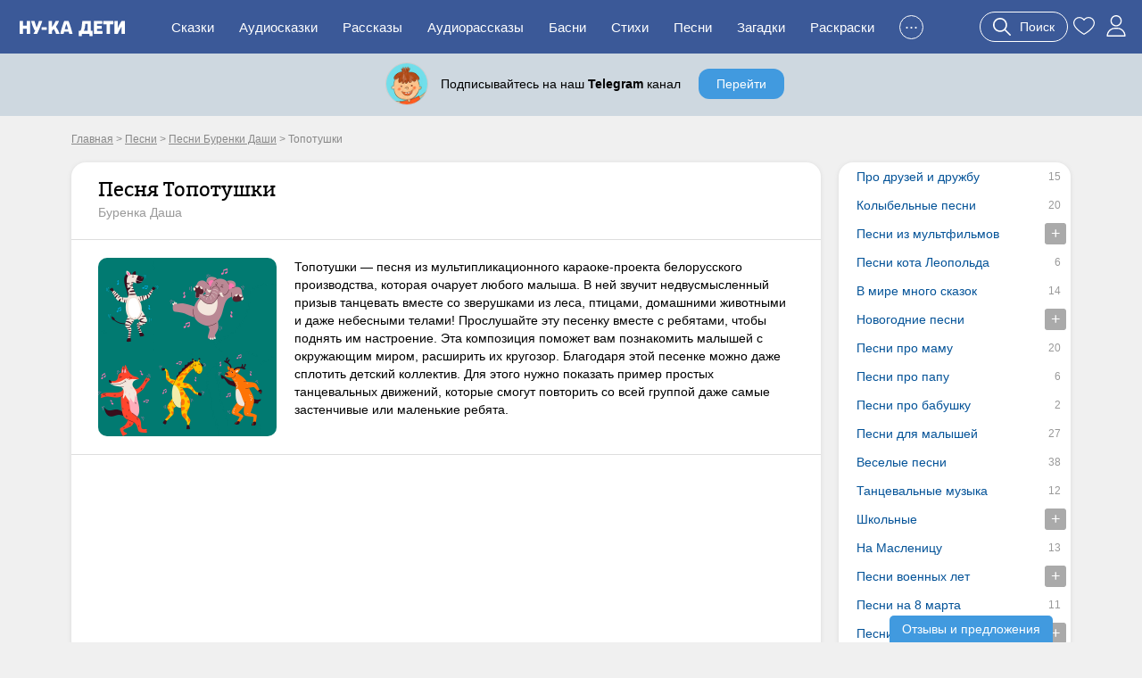

--- FILE ---
content_type: text/html; charset=UTF-8
request_url: https://nukadeti.ru/pesni/burenka-dasha-topotushki
body_size: 12039
content:
<!DOCTYPE html><html lang="ru"><head><title>Песня Топотушки (Буренка Даша) - слушать онлайн</title><meta charset="utf-8" /><link rel="shortcut icon" href="/content/images/icons/favicon.ico" type="image/x-icon" /><meta name="viewport" content="width=device-width, initial-scale=1" /><link rel="canonical" href="https://nukadeti.ru/pesni/burenka-dasha-topotushki" /><link rel="stylesheet" type="text/css" href="/content/css/static/884e902898390879b43ad817e9abc84b.css" /><script type="text/javascript" src="//ajax.googleapis.com/ajax/libs/jquery/2.1.3/jquery.min.js"></script><script type="text/javascript" src="/content/js/static/6df66cffad5a716bb41250795844ce47.js"></script><link rel="stylesheet" type="text/css" href="/content/css/static/21678d8f8393446c588176922a946a32.css" /><script type="text/javascript" src="/content/js/static/b904d57112a69b7812e24407aa789039.js"></script>                <script async src="https://yandex.ru/ads/system/header-bidding.js"></script>
                <script>
                    var adfoxBiddersMap = {
                        "myTarget": "3291317",
                        "buzzoola": "3291255",
                        "betweenDigital": "3291822",
                        "sape": "3291397",
                        "adriver": "3318080",
                      //  "hybrid": "3338972",
                        "mediasniper": "3346555"
                    };
                    if (window.innerWidth <= 760) {
                        var adUnits = [{"code":"ya-hor1","bids":[{"bidder":"myTarget","params":{"placementId":"1793334"}},{"bidder":"buzzoola","params":{"placementId":"1289452"}},{"bidder":"sape","params":{"placementId":"934370"}},{"bidder":"betweenDigital","params":{"placementId":"4833316"}},{"bidder":"adriver","params":{"placementId":"186:nukadetiru_300x250_m_up"}},{"bidder":"mediasniper","params":{"placementId":"31418"}}],"sizes":[[300,250],[300,300],[300,320],[250,250]]}];
                    } else {
                        var adUnits = [{"code":"ya-hor1","bids":[{"bidder":"myTarget","params":{"placementId":"1793332"}},{"bidder":"buzzoola","params":{"placementId":"1289451"}},{"bidder":"sape","params":{"placementId":"934369"}},{"bidder":"betweenDigital","params":{"placementId":"4834009"}},{"bidder":"adriver","params":{"placementId":"186:nukadetiru_728x90_d_up"}},{"bidder":"mediasniper","params":{"placementId":"31417"}}],"sizes":[[820,180],[800,180],[800,100],[728,90],[640,180],[640,100],[600,150],[468,60]]},{"code":"adfx1","bids":[{"bidder":"myTarget","params":{"placementId":"1833614"}},{"bidder":"buzzoola","params":{"placementId":"1289237"}},{"bidder":"sape","params":{"placementId":"933998"}},{"bidder":"betweenDigital","params":{"placementId":"4834010"}},{"bidder":"adriver","params":{"placementId":"186:nukadetiru_300x600_right"}},{"bidder":"mediasniper","params":{"placementId":"31423"}}],"sizes":[[300,600],[300,300],[260,600],[260,300],[240,600],[240,400]]}];
                    }

                    for(var i in adUnits) {
                        if(adUnits[i].rules) {
                            for(j in adUnits[i].rules) {
                                for(k in adUnits[i].sizes) {
                                    if(adUnits[i].sizes[k][0] == adUnits[i].rules[j].width) {
                                        if(!(window.innerWidth > adUnits[i].rules[j].separateWidth)) {
                                            adUnits[i].sizes[k][0] = Math.floor(eval(adUnits[i].rules[j].rule))
                                        }
                                    }
                                }
                            }
                        }
                        for(var l in adUnits[i].bids) {
                            if(adUnits[i].bids[l].bidder == 'adriver') {
                                adUnits[i].bids[l].params.additional = {ext : {query: "cid=" + localStorage.getItem('adrcid')}};
                            }
                            else if(adUnits[i].bids[l].bidder == 'buzzoola') {
                                adUnits[i].bids[l].params.additional = {
                                    fpuids: (function () {
                                        try {
                                            return window.Buzzoola.User.getAllData();
                                        } catch (ex) {
                                            return {};
                                        }
                                    })()
                                }
                            }
                        }
                    }

                    var userTimeout = 1000;
                    window.YaHeaderBiddingSettings = {
                        biddersMap: adfoxBiddersMap,
                        adUnits: adUnits,
                        timeout: userTimeout,
                    };
                </script>
                <script src="https://content.adriver.ru/AdRiverFPS.js"></script>
                <script src="https://tube.buzzoola.com/js/lib/buzzoola_ext.js"></script>
                                    <script>
                        window.Ya || (window.Ya = {});
                        window.yaContextCb = window.yaContextCb || [];
                        window.Ya.adfoxCode || (window.Ya.adfoxCode = {});
                        window.Ya.adfoxCode.hbCallbacks || (window.Ya.adfoxCode.hbCallbacks = []);
                    </script>
                                    <script src="https://yandex.ru/ads/system/context.js" async></script>
                </head><body class="one-song"><div class="all"><div id="header"><div class="menu-wrap"><div class="menu-back"><div class="menu-inner container-full"><div class="logo-wrap"><noindex><div class="m-menu"><div class="menu-handler"><i></i></div></div></noindex><a href="/" class="logo"><img src="/content/images/logo-m.svg"></a></div><ul class="menu"><li><a href="/skazki">Сказки</a></li><li><a href="/audioskazki">Аудиосказки</a></li><li><a href="/rasskazy">Рассказы</a></li><li><a href="/audioskazki/rasskazy">Аудиорассказы</a></li><li class="last-8"><a href="/basni">Басни</a></li><li class="last-7"><a href="/stihi">Стихи</a></li><li class="last-6"><a href="/pesni">Песни</a></li><li class="last-5"><a href="/zagadki">Загадки</a></li><li class="last-4"><a href="/raskraski">Раскраски</a></li><li class="last-3"><a href="/blog">Блог</a></li><li class="last-2"><a href="/multiki">Мультики</a></li><li class="add-sr last-1"><a href="#"><span>+</span>Добавить</a></li><li class="hide-btn"><a href="#">...</a></li></ul><div class="u-acts"><a href="#" class="search-a search-act"><svg width="20" height="20"><use xlink:href="#search"></use></svg><span>Поиск</span></a><a href="/collection"><svg width="24" height="24"><use xlink:href="#to_like"></use></svg></a><a href="/auth" class="elem prof auth-btn"><svg width="24" height="24"><use xlink:href="#user"></use></svg></a></div></div></div></div></div><div id="crumbs" itemscope itemtype="http://schema.org/BreadcrumbList" class="container"><noindex><span itemscope itemprop="itemListElement" itemtype="http://schema.org/ListItem"><a itemprop="item" rel="nofollow" class="crumb" href="/"><span itemprop="name">Главная</span><meta itemprop="position" content="1"></a></span></noindex> > <span itemscope itemprop="itemListElement" itemtype="http://schema.org/ListItem"><a itemprop="item" class="crumb" href="/pesni"><span itemprop="name">Песни</span><meta itemprop="position" content="2"></a></span> > <span itemscope itemprop="itemListElement" itemtype="http://schema.org/ListItem"><a itemprop="item" class="crumb" href="/pesni/burenka-dasha"><span itemprop="name">Песни Буренки Даши</span><meta itemprop="position" content="3"></a></span> > <noindex><span class="crumb">Топотушки</span></noindex></div><div class="two-cols container"><div class="l-col m-cont"><div class="big std st-bl"><div class="hdr"><h1>Песня Топотушки</h1><div class="s-author">Буренка Даша</div></div><div class="cnt song-desc"><img src="/content/images/static/song400x400/162_3785.jpg" alt="Топотушки"><div class="cont">Топотушки — песня из мультипликационного караоке-проекта белорусского производства, которая очарует любого малыша. В ней звучит недвусмысленный призыв танцевать вместе со зверушками из леса, птицами, домашними животными и даже небесными телами! Прослушайте эту песенку вместе с ребятами, чтобы поднять им настроение. Эта композиция поможет вам познакомить малышей с окружающим миром, расширить их кругозор. Благодаря этой песенке можно даже сплотить детский коллектив. Для этого нужно показать пример простых танцевальных движений, которые смогут повторить со всей группой даже самые застенчивые или маленькие ребята.</div><div class="clear"></div></div><div class="cnt adv-hor"><div class="ad-block ya horiz"><div id="ya-hor1" class="ya-hor1"></div><script>
 function create(t, o, e) {
     window.yaContextCb.push(()=>{
         Ya.adfoxCode.createAdaptive({
                ownerId: 1489631,
                containerId: 'ya-hor1',
                params: t
            }, o, e);
        });
     }
     function createM() {
         create({
                pp: 'g',
                ps: 'grpf',
                p2: 'jklv'
            }, ['tablet', 'phone'], {
                tabletWidth: 760,
            phoneWidth: 480,
            isAutoReloads: true
        });
     }
     function createD() {
          create({
                pp: 'g',
                ps: 'grpf',
                p2: 'jklb'
            }, ['desktop'], {
                tabletWidth: 760,
            isAutoReloads: true
        });
     }
     if (window.innerWidth <= 760) {
         createM();
        // createD();
     }
     else {
         createD();
        // createM();
     }
</script></div></div><div class="cnt main"><div class="img-table"><div class="player-wrap"><div id="jquery_jplayer_1" class="jp-jplayer" data-files='[{"mp3":"burenka-dasha-topotushki.mp3","title":"Топотушки","duration":"1:55","h":"a6c26c59581459ee81c950474a71bb4e","i":"1311","ei":"162","t":5,"ip":false}]' data-plurl="/playlist" data-etid="5" data-eid="5"></div><div id="jp_container_1" class="jp-audio nd" role="application" aria-label="media player"><div class="jp-type-single"><div class="jp-gui jp-interface"><div class="jp-controls-holder"><div class="jp-controls"><div class="play-btns-wrap"><button class="jp-prev-step"><svg width="24" height="24"><use xlink:href="#rewind-prev"></use></svg></button><button class="jp-play" role="button"><svg width="14" height="14"><use xlink:href="#pl_play"></use></svg><span>Слушать</span></button><button class="jp-pause" role="button" style="display: none;"><svg width="14" height="14"><use xlink:href="#pl_pause"></use></svg><span>Слушать</span></button><button class="jp-next-step"><svg width="24" height="24"><use xlink:href="#rewind-next"></use></svg></button><button class="jp-timer"><svg width="24" height="24"><use xlink:href="#timer"></use></svg><span class="value"></span></button><div class="jp-rate"><span class="value">1x</span></div></div><div class="jp-volume-controls"><button class="jp-mute" role="button"></button><div class="jp-volume-bar"><div class="jp-volume-bar-value"></div></div><button class="jp-volume-max" role="button"></button></div></div><div class="jp-progress"><div class="jp-seek-bar"><div class="jp-play-bar"></div></div></div></div><div class="jp-current-time" role="timer" aria-label="time">&nbsp;</div><div class="jp-duration" role="timer" aria-label="duration">&nbsp;</div><div class="jp-toggles"><button class="jp-repeat" role="button">repeat</button></div></div><div class="clear"></div></div><div class="jp-playlist"><ul><li></li></ul></div><div class="jp-no-solution"></div></div></div><div class="clear"></div><noindex><div class="socials"><span class="share-word">Поделиться:</span><script type="text/javascript" src="//yastatic.net/es5-shims/0.0.2/es5-shims.min.js" charset="utf-8"></script>
					<script type="text/javascript" src="//yastatic.net/share2/share.js" charset="utf-8"></script>
					<div class="ya-share2" data-services="vkontakte,facebook,odnoklassniki,moimir,gplus,twitter"></div></div></noindex></div></div><div class="essence-acts"><div class="thumbs" data-eid="162" data-etype="song"><a href="#" class="thumb-up"><span class="elm elm-thumb-up"></span><span class="thumb-cnt">30</span></a><a href="#" class="thumb-down"><span class="elm elm-thumb-down"></span><span class="thumb-cnt">8</span></a></div><div class="r-acts"><a href="#" class="to-like like sim-btn" data-eid="162" data-type="song" data-page="simple"><svg width="24" height="24"><use xlink:href="#to_like"></use></svg><span>В избранное</span></a></div><div class="clear"></div></div></div><div class="ess-cats"><h3>Категории песни:</h3><a href="/pesni/burenka-dasha" class="b-link">Песни Буренки Даши</a></div><div class="st-bl song-text-wrap"><h2>Топотушки - текст</h2><div class="song-text">Топ-топ-топ,
Топ-топ,
Топ-топ, топотушки,
Дружно пляшут все зверушки.
Пляшет ежик на пеньке,
Пляшет чижик на сучке,
Пляшет песик на крылечке,
Пляшет котик возле печки,
Пляшет мышка возле норки,
Пляшет козочка на горке,
Пляшут рожки и хвосты.
Что стоишь? Пляши и ты!

Топ-топ
Топ-топ-топ,
Топ-топ
Топ-топ, топотушки,
Пляшет лето на опушке.
Пляшут уточки в пруду,
Пляшут яблочки в саду,
Пляшут на траве цветочки
И на дереве листочки,
Пляшут белочки на ветке,
Пляшут птички, пляшут детки,
Пляшут реки и мосты.
Что стоишь? Пляши и ты!

Топ-топ-топ,
Топ-топ, топотушки,
Пляшут на носу веснушки,
Пляшет солнце, пляшут тучки,
Пляшут ножки, пляшут ручки,
Вышел Борька на лужок,
Всех позвал плясать в кружок.
Пляшет Саша
Пляшет Даша,
Пляшет вся планета наша,
Папы, мамы, малыши,
Что стоишь? Пляши и ты!</div></div><div class="similar-tales similar-items"><div class="b-title">Похожие песни</div><a href="/pesni/burenka-dasha-detskij-sad" class="item st-bl"><img src="/content/images/static/song200x200/160_3783.jpg"><span>Детский сад</span><span class="tcat">Песни Буренки Даши</span></a><a href="/pesni/burenka-dasha-bayu-bayushki-bayu" class="item st-bl"><img src="/content/images/static/song200x200/161_3784.jpg"><span>Баю-баюшки-баю</span><span class="tcat">Песни Буренки Даши</span></a><a href="/pesni/mamu-ochen-ya-lyublyu" class="item st-bl"><img src="/content/images/static/song200x200/328_13493.jpg"><span>Маму очень я люблю</span><span class="tcat">Песни про маму</span></a><div class="clear"></div></div><div class="comments st-bl" data-id="162" data-eid="5" data-type=""><h3 class="title">Комментарии</h3><div class="comments-content"><div class="comments-list"><noindex><div class="nocomment">Комментариев пока нет. Будьте первыми!</div></noindex></div><a href="#" class="s-btn s-btn-green add-comment">Оставить комментарий</a></div></div></div><div class="r-col r-cont"><div class="r-menu am"><div class="r-menu-item st-bl"><ul><li><a href="/pesni/pro-druzej-i-druzhbu" data-am="15">Про друзей и дружбу</a></li><li><a href="/pesni/kolybelnye-pesni" data-am="20">Колыбельные песни</a></li><li><a href="/pesni/iz-myltfilmov"><span class="m-handler plus"></span>Песни из мультфильмов</a><ul class="sub sub2 hide"><li><a href="/pesni/pesni-iz-bremenskikh-muzykantov" data-am="13">Бременские музыканты</a></li><li><a href="/pesni/priklyucheniya-buratino" data-am="11">Приключения Буратино</a></li><li><a href="/pesni/priklyucheniya-ehlektronika" data-am="7">Приключения Электроника</a></li><li><a href="/pesni/neznajka-s-nashego-dvora" data-am="10">Незнайка с нашего двора</a></li><li><a href="/pesni/letuchij-korabl" data-am="6">Летучий корабль</a></li></ul></li><li><a href="/pesni/pesni-kota-leopolda" data-am="6">Песни кота Леопольда</a></li><li><a href="/pesni/klara-rumyanova-v-mire-mnogo-skazok" data-am="14">В мире много сказок</a></li><li><a href="/pesni/novogodnie"><span class="m-handler plus"></span>Новогодние песни</a><ul class="sub sub3 hide"><li><a href="/pesni/pro-deda-moroza" data-am="7">Про Деда Мороза</a></li></ul></li><li><a href="/pesni/pesni-pro-mamu" data-am="20">Песни про маму</a></li><li><a href="/pesni/pesni-pro-papu" data-am="6">Песни про папу</a></li><li><a href="/pesni/pesni-pro-babushku" data-am="2">Песни про бабушку</a></li><li><a href="/pesni/pesni-dlya-malyshej" data-am="27">Песни для малышей</a></li><li><a href="/pesni/veselye-pesni-dlya-detej" data-am="38">Веселые песни</a></li><li><a href="/pesni/tancevalnaya-muzyka" data-am="12">Танцевальные музыка</a></li><li><a href="/pesni/shkolnye"><span class="m-handler plus"></span>Школьные</a><ul class="sub sub4 hide"><li><a href="/pesni/vypusknoj" data-am="10">На Выпускной</a></li></ul></li><li><a href="/pesni/maslenica" data-am="13">На Масленицу</a></li><li><a href="/pesni/voennye"><span class="m-handler plus"></span>Песни военных лет</a><ul class="sub sub5 hide"><li><a href="/pesni/pesni-ko-dnyu-pobedy" data-am="22">Песни ко Дню Победы</a></li><li><a href="/pesni/pesni-na-23-fevralya" data-am="40">Песни на 23 февраля</a></li></ul></li><li><a href="/pesni/pesni-na-8-marta" data-am="11">Песни на 8 марта</a></li><li><a href="/pesni/pesni-iz-sovetskikh-multfilmov"><span class="m-handler plus"></span>Песни из советских мультфильмов</a><ul class="sub sub6 hide"><li><a href="/pesni/ostrov-sokrovishh" data-am="11">Остров сокровищ</a></li></ul></li><li><a href="/pesni/burenka-dasha" data-am="4">Песни Буренки Даши</a></li><li><a href="/pesni/pro-detskij-sad" data-am="8">Про детский сад</a></li><li><a href="/pesni/russkie-narodnye" data-am="10">Русские народные песни</a></li><li><a href="/pesni/anglijskie-pesni" data-am="10">Песни на английском</a></li><li><a href="/pesni/pesni-pro-zimu" data-am="15">Песни про зиму</a></li><li><a href="/pesni/dlya-detej-3-let" data-am="18">Песни для детей 3 лет</a></li><li><a href="/pesni/dlya-detej-4-let" data-am="26">Песни для детей 4 лет</a></li><li><a href="/pesni/dlya-detej-5-let" data-am="38">Песни для детей 5 лет</a></li><li><a href="/pesni/dlya-detej-6-let" data-am="52">Песни для детей 6 лет</a></li><li><a href="/pesni/dlya-detej-7-let" data-am="34">Песни для детей 7 лет</a></li><li><a href="/pesni/dlya-detej-8-let" data-am="9">Песни для детей 8 лет</a></li><li><a href="/pesni/vladimir-shainskij" data-am="19">Владимир Шаинский</a></li><li><a href="/pesni/yuriy-ehntin" data-am="32">Юрий Энтин</a></li><li><a href="/pesni/mikhail-plyackovskij" data-am="8">Михаил Пляцковский</a></li><li><a href="/pesni/klassicheskaya-muzyka" data-am="1">Классическая музыка</a></li></ul></div></div><div class="ad-block ya fixed yan"><div id="adfx1"></div><script>
                window.yaContextCb.push(()=>{
                    Ya.adfoxCode.create({
                      ownerId: 1489631,
                       containerId: "adfx1",
                      params: {
                        pp: 'g',
                        ps: 'grpf',
                        p2: 'jklf'
                      }
                    });
                  });
            </script></div></div><div class="clear"></div></div><div id="footer-height"></div></div><div id="footer" class="footer"><div class="container"><div class="links"><div><a href="/skazki" rel="nofollow">Сказки</a><a href="/audioskazki" rel="nofollow">Аудиосказки</a><a href="/pesni" rel="nofollow">Песни</a><a href="/zagadki" rel="nofollow">Загадки</a><a href="/raskraski" rel="nofollow">Раскраски</a><a href="/risovanie">Рисование</a><a href="/poslovicy">Пословицы</a><a href="/blog">Блог</a><a href="/multiki">Мультфильмы</a><a href="/zadaniya">Задания</a></div><div><a href="/chitatelskij-dnevnik">Читательский дневник</a><a href="/personazhy">Персонажи сказок</a><a href="/advert" rel="nofollow" class="bo">Реклама</a><a href="/prav" rel="nofollow" class="bo">Правообладателям</a><a href="/feedback" rel="nofollow" class="bo">Контакты</a><a href="/agreement" rel="nofollow" class="bo">Пользовательское соглашение</a></div></div><div class="counts"><a href="https://www.youtube.com/channel/UCbF343PhP8vb5Y7JNlGqbGQ" target="_blank" class="yt-link"><span></span></a><a href="https://t.me/nukadeti" target="_blank" class="tg-link"><span></span></a><a href="http://instagram.com/nukadeti" target="_blank" class="inst-link"><span></span></a><a href="https://vk.com/nukadeti" target="_blank" class="vk-link"><span></span></a><div class="clear"></div></div><div class="copyright clear">© 2026 Ну-ка дети</div></div></div><div class="su-btn review">Отзывы и предложения</div><svg aria-hidden="true" style="display:none;" version="1.1" xmlns="http://www.w3.org/2000/svg" xmlns:xlink="http://www.w3.org/1999/xlink"><defs><symbol id="pl_play" viewBox="0 0 163.861 163.861"><path d="M34.857 3.613C20.084-4.861 8.107 2.081 8.107 19.106v125.637c0 17.042 11.977 23.975 26.75 15.509L144.67 97.275c14.778-8.477 14.778-22.211 0-30.686L34.857 3.613z" fill="#ffffff" /></symbol><symbol id="pl_pause" viewBox="0 0 47.607 47.607"><path d="M17.991 40.976a6.631 6.631 0 0 1-13.262 0V6.631a6.631 6.631 0 0 1 13.262 0v34.345zM42.877 40.976a6.631 6.631 0 0 1-13.262 0V6.631a6.631 6.631 0 0 1 13.262 0v34.345z" fill="#ffffff" /></symbol><symbol id="pl_stop" viewBox="0 0 24 24"><path d="M6 3.25A2.75 2.75 0 0 0 3.25 6v12A2.75 2.75 0 0 0 6 20.75h12A2.75 2.75 0 0 0 20.75 18V6A2.75 2.75 0 0 0 18 3.25z" fill="#ffffff" /></symbol><symbol id="rewind-prev" viewBox="0 0 52 58"><path d="m28.283 6.106 3.017-2.587c.8056088-.72612784.8856677-1.96203267.180472-2.78602675s-1.9386364-.93577153-2.780472-.25197325l-7 6c-.4436324.37996855-.6989854.93488888-.6989854 1.519s.255353 1.13903145.6989854 1.519l7 6c.5398529.4865913 1.3011827.6420254 1.9885682.4059887.6873856-.2360366 1.1926248-.8263892 1.3196681-1.5419814.1270434-.7155922-.1441072-1.4437818-.7082363-1.9020073l-2.711-2.323c11.7323859 1.3903499 20.2718899 11.7991628 19.3428789 23.5770612s-10.9948012 20.7191725-22.8000785 20.2529307c-11.8052772-.4662418-21.13455516-10.1735116-21.1318004-21.9879919-.01849603-4.9496865 1.6502081-9.7579247 4.731-13.632.45388963-.5596288.57165908-1.3201496.30829027-1.9908486-.26336882-.6706989-.86715671-1.1478799-1.580562-1.2491376-.7134053-.1012576-1.42612908.1890635-1.86572827.7599862-3.64164256 4.5787427-5.61438283 10.2617019-5.593 16.112-.00301472 14.0634471 11.1770636 25.5801923 25.2344129 25.9942995 14.0573493.4141071 25.895982-10.4245435 26.7208276-24.4637808.8248457-14.0392373-9.6631139-26.18963951-23.6722405-27.4245187z" fill="currentColor" /><path d="m15.7 15.519c.5398529.4865913 1.3011827.6420254 1.9885682.4059887.6873856-.2360366 1.1926248-.8263892 1.3196681-1.5419814.1270434-.7155922-.1441072-1.4437818-.7082363-1.9020073l-5.227-4.481 5.227-4.481c.8056088-.72612784.8856677-1.96203267.180472-2.78602675s-1.9386364-.93577153-2.780472-.25197325l-7 6c-.4436324.37996855-.6989854.93488888-.6989854 1.519s.255353 1.13903145.6989854 1.519z" fill="currentColor" /><path d="m34 44c2.7614237 0 5-2.2385763 5-5v-13c0-2.7614237-2.2385763-5-5-5h-3c-2.7614237 0-5 2.2385763-5 5v13c0 2.7614237 2.2385763 5 5 5zm-4-5v-13c0-.5522847.4477153-1 1-1h3c.5522847 0 1 .4477153 1 1v13c0 .5522847-.4477153 1-1 1h-3c-.5522847 0-1-.4477153-1-1z" fill="currentColor" /><path d="m16.891 21.336-3 2c-.8950793.5999232-1.1539833 1.8011109-.5855116 2.7164878.5684717.9153768 1.7599419 1.2158463 2.6945116.6795122v13.268h-1c-1.1045695 0-2 .8954305-2 2s.8954305 2 2 2h6c1.1045695 0 2-.8954305 2-2s-.8954305-2-2-2h-1v-17c-.0001355-.7374384-.4060631-1.4149703-1.056234-1.7629549-.6501708-.3479847-1.4390817-.3099547-2.052766.0989549z" fill="currentColor" /></symbol><symbol id="rewind-next" viewBox="0 0 52 58"><path d="M46.407 15.888a2 2 0 0 0-3.138 2.48A21.771 21.771 0 0 1 48 32c.003 11.814-9.326 21.521-21.131 21.988-11.805.466-21.871-8.474-22.8-20.252-.93-11.777 7.608-22.187 19.34-23.578L20.7 12.481a2 2 0 0 0 2.6 3.038l7-6a2 2 0 0 0 0-3.038l-7-6a2 2 0 1 0-2.6 3.038l3.019 2.587C9.709 7.34-.779 19.49.045 33.529s12.662 24.88 26.72 24.465C40.823 57.581 52.003 46.064 52 32a25.733 25.733 0 0 0-5.593-16.112z" fill="currentColor" /><path d="M33.481 15.3a2 2 0 0 0 2.821.217l7-6a2 2 0 0 0 0-3.038l-7-6a2 2 0 1 0-2.6 3.038L38.927 8 33.7 12.481a2 2 0 0 0-.219 2.819zM15 40a2 2 0 1 0 0 4h6a2 2 0 1 0 0-4h-1V23a2 2 0 0 0-3.109-1.664l-3 2A2 2 0 0 0 16 26.732V40zM31 21a5 5 0 0 0-5 5v13a5 5 0 0 0 5 5h3a5 5 0 0 0 5-5V26a5 5 0 0 0-5-5zm4 5v13a1 1 0 0 1-1 1h-3a1 1 0 0 1-1-1V26a1 1 0 0 1 1-1h3a1 1 0 0 1 1 1z" fill="currentColor" /></symbol><symbol id="timer" viewBox="0 0 512 512"><path d="m479.451 112.98-53.74-53.74c-7.811-7.811-20.474-7.811-28.284 0s-7.811 20.474 0 28.284l12.728 12.728-26.102 26.102c-33.978-28.346-75.292-45.458-119.362-49.441v-36.913h18c11.046 0 20-8.954 20-20s-8.954-20-20-20h-76c-11.046 0-20 8.954-20 20s8.954 20 20 20h18v36.913c-109.724 9.916-198 102.055-198 217.087 0 120.482 97.501 218 218 218 120.482 0 218-97.501 218-218 0-51.511-17.756-100.286-50.354-139.362l26.102-26.102 12.728 12.728c7.81 7.81 20.473 7.811 28.284 0 7.81-7.81 7.81-20.473 0-28.284zm-234.76 359.02c-98.149 0-178-79.851-178-178s79.851-178 178-178 178 79.851 178 178-79.85 178-178 178zm103.923-178c0 11.046-8.954 20-20 20h-83.922c-11.046 0-20-8.954-20-20v-117.675c0-11.046 8.954-20 20-20s20 8.954 20 20v97.675h63.922c11.046 0 20 8.954 20 20z" fill="currentColor" /></symbol><symbol id="user" viewBox="0 0 512 512"><path d="M256,0c-74.439,0-135,60.561-135,135s60.561,135,135,135s135-60.561,135-135S330.439,0,256,0z M256,240
			c-57.897,0-105-47.103-105-105c0-57.897,47.103-105,105-105c57.897,0,105,47.103,105,105C361,192.897,313.897,240,256,240z" fill="currentColor" /><path d="M423.966,358.195C387.006,320.667,338.009,300,286,300h-60c-52.008,0-101.006,20.667-137.966,58.195
			C51.255,395.539,31,444.833,31,497c0,8.284,6.716,15,15,15h420c8.284,0,15-6.716,15-15
			C481,444.833,460.745,395.539,423.966,358.195z M61.66,482c7.515-85.086,78.351-152,164.34-152h60
			c85.989,0,156.825,66.914,164.34,152H61.66z" fill="currentColor" /></symbol><symbol id="search" viewBox="0 0 512.005 512.005"><path d="M505.749,475.587l-145.6-145.6c28.203-34.837,45.184-79.104,45.184-127.317c0-111.744-90.923-202.667-202.667-202.667
			S0,90.925,0,202.669s90.923,202.667,202.667,202.667c48.213,0,92.48-16.981,127.317-45.184l145.6,145.6
			c4.16,4.16,9.621,6.251,15.083,6.251s10.923-2.091,15.083-6.251C514.091,497.411,514.091,483.928,505.749,475.587z
			 M202.667,362.669c-88.235,0-160-71.765-160-160s71.765-160,160-160s160,71.765,160,160S290.901,362.669,202.667,362.669z" fill="currentColor" /></symbol><symbol id="to_like" viewBox="0 0 412.735 412.735"><path d="M295.706,35.522C295.706,35.522,295.706,35.522,295.706,35.522c-34.43-0.184-67.161,14.937-89.339,41.273c-22.039-26.516-54.861-41.68-89.339-41.273C52.395,35.522,0,87.917,0,152.55C0,263.31,193.306,371.456,201.143,375.636c3.162,2.113,7.286,2.113,10.449,0c7.837-4.18,201.143-110.759,201.143-223.086C412.735,87.917,360.339,35.522,295.706,35.522z
			 M206.367,354.738C176.065,336.975,20.898,242.412,20.898,152.55c0-53.091,43.039-96.131,96.131-96.131c32.512-0.427,62.938,15.972,80.457,43.363c3.557,4.905,10.418,5.998,15.323,2.44c0.937-0.68,1.761-1.503,2.44-2.44c29.055-44.435,88.631-56.903,133.066-27.848c27.202,17.787,43.575,48.114,43.521,80.615C391.837,243.456,236.669,337.497,206.367,354.738z" fill="currentColor" /></symbol><symbol id="in_like" viewBox="0 0 412.735 412.735"><path d="M295.706,35.522C295.706,35.522,295.706,35.522,295.706,35.522c-34.43-0.184-67.161,14.937-89.339,41.273c-22.039-26.516-54.861-41.68-89.339-41.273C52.395,35.522,0,87.917,0,152.55C0,263.31,193.306,371.456,201.143,375.636c3.162,2.113,7.286,2.113,10.449,0c7.837-4.18,201.143-110.759,201.143-223.086C412.735,87.917,360.339,35.522,295.706,35.522z" fill="#f6633f" /></symbol><symbol id="cancel" viewBox="0 0 512.015 512.015"><path d="M298.594,256.011L503.183,51.422c11.776-11.776,11.776-30.81,0-42.586c-11.776-11.776-30.81-11.776-42.586,0
			L256.008,213.425L51.418,8.836C39.642-2.94,20.608-2.94,8.832,8.836s-11.776,30.81,0,42.586l204.589,204.589L8.832,460.6
			c-11.776,11.776-11.776,30.81,0,42.586c5.873,5.873,13.583,8.824,21.293,8.824c7.71,0,15.42-2.952,21.293-8.824l204.589-204.589
			l204.589,204.589c5.873,5.873,13.583,8.824,21.293,8.824c7.71,0,15.42-2.952,21.293-8.824c11.776-11.776,11.776-30.81,0-42.586
			L298.594,256.011z" fill="currentColor" /></symbol></defs></svg>        <script>
            var usize="1";
            var ufont="1";
            var utheme="1";
            var uha="4cb0e4d816a35b21b393c1cd72e147f3";
            var isAdvEx="1";
            var sad="0";
            var aHash="0";
            var tpro="0";
            var isSP="0";
            var aches='';
                    </script>
        <div class="fl-ow"></div><div id="dsk-fl-wr-r"><div class="dsk-fl-inn"><a href="#" class="cls-flad"><div class="inn"></div></a></div></div><!-- Yandex.RTB R-A-2566408-16 -->
<script>
window.yaContextCb.push(() => {
    Ya.Context.AdvManager.render({
        "blockId": "R-A-2566408-16",
        "type": "fullscreen",
        "platform": "touch"
    })
})
</script>            <!-- Yandex.Metrika counter --> <script type="text/javascript" > (function (d, w, c) { (w[c] = w[c] || []).push(function() { try { w.yaCounter46955385 = new Ya.Metrika({ id:46955385, clickmap:true, params: {isLog: false, ptype: 'unknown', exp1: 'unknown', exp2: 'unknown'}, trackLinks:true, accurateTrackBounce:true, webvisor:true }); } catch(e) { } }); var n = d.getElementsByTagName("script")[0], s = d.createElement("script"), f = function () { n.parentNode.insertBefore(s, n); }; s.type = "text/javascript"; s.async = true; s.src = "https://mc.yandex.ru/metrika/watch.js"; if (w.opera == "[object Opera]") { d.addEventListener("DOMContentLoaded", f, false); } else { f(); } })(document, window, "yandex_metrika_callbacks"); </script> <noscript><div><img src="https://mc.yandex.ru/watch/46955385" style="position:absolute; left:-9999px;" alt="" /></div></noscript> <!-- /Yandex.Metrika counter -->

            <script> window.onerror = function handler(msg, file, line, col, err) {
                    if (!window.JSON || handler.count > 5) { return; }
                    var counterId = 102423577,
                        siteInfo = {}, pointer = siteInfo, stack = err && err.stack, path = [
                            // Укажите в регулярном выражении домены, с которых загружаются ваши скрипты и сайт.
                            'JS ' + (!file || /nukadeti.ru/.test(file) ? 'in' : 'ex') + 'ternal errors',
                            'message: ' + msg, stack ? 'stack: ' + stack : (file ? 'file: ' + file + ':' + line + ':' + col : 'nofile'),
                            'href: ' + location.href
                        ];
                    for (var i = 0; i < path.length - 1; i++) {
                        var item = path[i];
                        pointer[item] = {};
                        pointer = pointer[item];
                    }
                    pointer[path[i]] = 1;
                    var url = 'https://mc.yandex.ru/watch/' + counterId + '/' + '?site-info=' + encodeURIComponent(JSON.stringify(siteInfo)) + '&rn=' + Math.random();
                    if (typeof navigator.sendBeacon === 'function') {
                        navigator.sendBeacon(url, ' ');
                    }
                    else {
                        new Image().src = url;
                    }
                    if (handler.count) { handler.count++; }
                    else { handler.count = 1; } };
            </script>

            <!-- Google tag (gtag.js) -->
            <script async src="https://www.googletagmanager.com/gtag/js?id=G-HLTRZL73K2"></script>
            <script>
                window.dataLayer = window.dataLayer || [];
                function gtag(){dataLayer.push(arguments);}
                gtag('js', new Date());

                gtag('config', 'G-HLTRZL73K2');
            </script>

        </body></html>

--- FILE ---
content_type: text/css
request_url: https://nukadeti.ru/content/css/static/21678d8f8393446c588176922a946a32.css
body_size: 2776
content:
/**** /content/css/plugins/jplayer.blue.monday7.css ****/
.jp-audio *:focus,
.jp-audio-stream *:focus,
.jp-video *:focus { outline: none; }
.jp-audio button::-moz-focus-inner,
.jp-audio-stream button::-moz-focus-inner,
.jp-video button::-moz-focus-inner { border: 0; }
.jp-audio,
.jp-audio-stream,
.jp-video { font-size: 16px; font-family: Verdana, Arial, sans-serif; line-height: 1.6; color: #666; -webkit-border-radius: 6px; -moz-border-radius: 6px; border-radius: 6px; background-color: #eee; }
.jp-audio { width: 100%; }
.jp-interface { position: relative; width: 100%; }
.jp-video .jp-interface { border-top: 1px solid #009be3; }
.jp-controls-holder { clear: both; max-width: 440px; width: 100%; box-sizing: border-box; margin: 0 auto; position: relative; top: -8px; padding: 20px 20px 0 20px; }
.nd:not(.in-list) .jp-controls-holder { max-width: 100%; }
.jp-interface .jp-controls { margin: 0; padding: 0; }
.jp-audio .jp-controls { float: left;}
.jp-audio.nd:not(.in-list) .jp-controls { float: none; margin-bottom: 20px; display: flex; align-items: center; flex-wrap: wrap; }
.jp-type-single { padding-bottom: 6px; }
.nd:not(.in-list) .jp-type-single { padding-bottom: 0; }
.jp-add-item-info { display: block; float: right; padding: 6px 10px; }
.nd .jp-add-item-info { padding: 9px 10px; }
.nd .jp-add-item-info { font-size: 13px; }
.jp-controls button { display: block; float: left; text-indent: -9999px; border: none; cursor: pointer; }
.nd .jp-controls .jp-play:hover,
.nd .jp-controls .jp-pause:hover,
.nd .jp-controls .jp-stop:hover { background: #4172df; }
.jp-play,
.jp-pause { width: 40px; height: 40px; }
.jp-play,
.jp-pause,
.jp-stop { background: #009be3; color: #fff; }
.nd .jp-play,
.nd .jp-pause,
.nd .jp-stop,
.nd .jp-prev-step,
.nd .jp-next-step,
.nd .jp-controls .jp-rate,
.nd .jp-timer { width: auto; border-radius: 20px; padding: 0px 10px; text-indent: 0; display: inline-flex; align-items: center; padding: 0px 14px; }
.nd .jp-controls .jp-prev-step:hover,
.nd .jp-controls .jp-next-step:hover,
.nd .jp-controls .jp-rate:hover { background: none; color: #4172df;; }
.nd .jp-controls .jp-rate[aria-expanded=true],
.nd .jp-controls .jp-timer[aria-expanded=true] { background: #4172df; color: #fff; }
.nd .jp-controls .jp-timer[aria-expanded=true] span.value { display: none; }
.nd .jp-controls .jp-prev-step,
.nd .jp-controls .jp-next-step,
.nd .jp-controls .jp-rate,
.nd .jp-timer { background: none; color: #029be3; padding: 8px; }
.nd .jp-controls .jp-rate { cursor: pointer; padding: 8px 10px; height: 40px; box-sizing: border-box; font-size: 18px; transition: all .3s ease; }
.nd .jp-timer { position: relative; }
.nd .jp-timer .value { position: absolute; bottom: -16px; font-size: 13px; width: 50px; left: 50%; transform: translate(-50%, -50%); color: #999; }
.nd.in-list .jp-play { padding: 0px 12px; }
.nd.in-list .jp-pause { padding: 0px 13px; }
.nd .jp-play svg,
.nd .jp-pause svg { margin-right: 8px; height: 14px; width: 14px; }
.nd.in-list .jp-pause svg { margin: 0; }
.nd.in-list .jp-play svg { margin: 0 0 0 2px; }
.nd .jp-stop { height: 30px; width: 30px; border-radius: 50%; margin: 6px 0 0px 11px; padding: 0; }
.nd .jp-stop svg { width: 100%; }
.jp-stop, .jp-previous, .jp-next { width: 28px; height: 28px; margin-top: 6px; }
.jp-previous { background: url("/content/images/plugins/jplayer/jplayer.blue.monday.jpg?_=17535496511245") 0 -112px no-repeat; }
.jp-previous:focus { background: url("/content/images/plugins/jplayer/jplayer.blue.monday.jpg?_=17535496511245") -29px -112px no-repeat; }
.jp-next { background: url("/content/images/plugins/jplayer/jplayer.blue.monday.jpg?_=17535496511245") 0 -141px no-repeat; }
.jp-next:focus { background: url("/content/images/plugins/jplayer/jplayer.blue.monday.jpg?_=17535496511245") -29px -141px no-repeat; }
.jp-progress { overflow: hidden; background-color: #ddd; }
.jp-audio .jp-progress { height: 15px; }
.jp-audio .jp-type-single .jp-progress { width: 186px; margin: 12px 0 0 10px; border-radius: 8px; float: left; }
.jp-audio.nd:not(.in-list) .jp-type-single .jp-progress { float: none; width: 100%; margin: 12px 0; }
.jp-audio.nd.in-list .jp-volume-controls { margin: 12px 0 0 10px; float: left; }
.jp-audio .jp-type-playlist .jp-progress { left: 166px; width: 130px; }
.jp-seek-bar { background: url("/content/images/plugins/jplayer/jplayer.blue.monday.jpg?_=17535496511245") 0 -202px repeat-x; width: 0px; height: 100%; cursor: pointer; }
.jp-play-bar { background: url("/content/images/plugins/jplayer/jplayer.blue.monday.jpg?_=17535496511245") 0 -218px repeat-x; width: 0px; height: 100%; }
.jp-seeking-bg { background: url("/content/images/plugins/jplayer/jplayer.blue.monday.seeking.gif?_=17535496511245"); }
.jp-state-no-volume .jp-volume-controls { display: none; }
.jp-volume-controls { display: flex; align-items: center; margin-left: auto; }
.jp-volume-controls button { border: none; cursor: pointer; }
.jp-mute,
.jp-volume-max { width: 18px; height: 15px; }
.jp-volume-max { left: 92px; }
.jp-mute { background: url("/content/images/plugins/jplayer/jplayer.blue.monday.jpg?_=17535496511245") 0 -170px no-repeat; margin-right: 4px; }
.jp-mute:focus { background: url("/content/images/plugins/jplayer/jplayer.blue.monday.jpg?_=17535496511245") -19px -170px no-repeat; }
.jp-state-muted .jp-mute { background: url("/content/images/plugins/jplayer/jplayer.blue.monday.jpg?_=17535496511245") -60px -170px no-repeat; }
.jp-state-muted .jp-mute:focus { background: url("/content/images/plugins/jplayer/jplayer.blue.monday.jpg?_=17535496511245") -79px -170px no-repeat; }
.jp-volume-max { background: url("/content/images/plugins/jplayer/jplayer.blue.monday.jpg?_=17535496511245") 0 -186px no-repeat; margin-left: 10px; }
.jp-volume-max:focus { background: url("/content/images/plugins/jplayer/jplayer.blue.monday.jpg?_=17535496511245") -19px -186px no-repeat; }
.jp-volume-bar { overflow: hidden; background: url("/content/images/plugins/jplayer/jplayer.blue.monday.jpg?_=17535496511245") 0 -250px repeat-x; width: 60px; height: 5px; cursor: pointer; }
.jp-volume-bar-value { background: url("/content/images/plugins/jplayer/jplayer.blue.monday.jpg?_=17535496511245") 0 -256px repeat-x; width: 0px; height: 5px; }
.jp-audio .jp-time-holder { position: absolute; top: 50px; }
.jp-audio .jp-type-single .jp-time-holder { left: 110px; width: 186px; }
.jp-audio .jp-type-playlist .jp-time-holder { left: 166px; width: 130px; }
.jp-current-time,
.jp-duration { width: 60px; font-size: 14px; }
.jp-current-time { float: left; display: inline; cursor: default; margin-left: 10px;}
.jp-duration { float: right; display: inline; text-align: right; cursor: pointer; margin-right: 10px;}
.jp-details { font-weight: bold; text-align: center; cursor: default; }
.jp-details,
.jp-playlist { width: 100%; background-color: #ccc; border-radius: 0 0 6px 6px; overflow: hidden;}
.nd.full .jp-playlist { border-radius: 0; }
.nd .jp-playlist { background-color: #eee; }
.nd.full .jp-playlist { background-color: #fff; }
.nd.full li { display: flex; flex-direction: row; align-items: center; }
.nd.full .num { text-align: center; font-size: 12px; min-width: 28px; color: #737373; }
.jp-type-single .jp-details,
.jp-type-playlist .jp-details { border-top: none; }
.jp-details .jp-title { margin: 0; padding: 5px 20px; font-size: .72em; font-weight: bold; }
.jp-playlist ul { list-style-type: none; margin: 0; padding: 0; font-size: .72em; }
.jp-playlist li { padding: 0; border-bottom: 1px solid #eee; }
.nd .jp-playlist li { border-bottom: 1px solid #ccc; font-size: 13px; }
.nd.full { background: #fff; }
.nd.full .jp-type-single { background: #eee; border-radius: 6px; padding-bottom: 8px; margin-bottom: 8px; }
.nd.full .eq { position: absolute; width: 12px; height: 12px; top: 27px; left: 7px; border-radius: 6px; background-color: #029be3; display: none; }
.nd.full.jp-state-playing .jp-playlist-current .eq { display: block; z-index: 1; -webkit-animation: dot_out .6s ease-in-out infinite both; animation: dot_out .6s ease-in-out infinite both; }
.nd.full.jp-state-playing .jp-playlist-current .num { opacity: 0; }
.nd.full .go-link { display: block; width: 28px; padding: 10px; }
.nd.full .jp-playlist li { border-bottom: 1px solid #ccc; font-size: 13px; min-height: 67px; box-sizing: border-box; position: relative; cursor: pointer; }
.nd.full .jp-playlist li:hover:after,
.nd.full .jp-playlist li.jp-playlist-current:after { content: " "; position: absolute; top: -0; left: 0; right: 0; bottom: 0; border: 2px solid #029be3; box-sizing: border-box; cursor: pointer; pointer-events: none; }
.nd.full .jp-playlist li .names { width: 100%; }
.nd.full .jp-playlist li .add-name { font-size: 12px; }
.nd.full .jp-playlist li .names a { text-decoration: none; }
.nd.full .jp-playlist .dur { margin-right: 4px; }
.nd .jp-playlist ul li:last-child { border-bottom: none; }
.jp-playlist li.jp-playlist-current { background: #888; color: #fff; }
.nd.full li.jp-playlist-current { background: #fff; color: #666; }
.jp-playlist li.jp-playlist-current a { color: #fff; }
.nd.full li.jp-playlist-current a { color: #045398; }
.jp-playlist-item { display: block; padding: 6px 10px; text-decoration: none; }
.nd .jp-playlist-item { padding: 10px 14px; }
.nd.full .jp-playlist-item { padding: 8px 0; }
.nd.full .jp-playlist-item img { width: 50px; min-width: 50px; border-radius: 10px; margin-right: 10px; }
div.jp-type-playlist div.jp-playlist li:last-child { padding: 5px 0 5px 20px; border-bottom: none; }
div.jp-type-playlist div.jp-playlist li.jp-playlist-current { list-style-type: square; list-style-position: inside; padding-left: 7px; }
div.jp-type-playlist div.jp-playlist a { color: #333; text-decoration: none; }
div.jp-type-playlist div.jp-playlist a:hover { color: #0d88c1; }
div.jp-type-playlist div.jp-playlist a.jp-playlist-current { color: #0d88c1; }
div.jp-type-playlist div.jp-playlist a.jp-playlist-item-remove { float: right; display: inline; text-align: right; margin-right: 10px; font-weight: bold; color: #666; }
div.jp-type-playlist div.jp-playlist a.jp-playlist-item-remove:hover { color: #0d88c1; }
div.jp-type-playlist div.jp-playlist span.jp-free-media { float: right; display: inline; text-align: right; margin-right: 10px; }
div.jp-type-playlist div.jp-playlist span.jp-free-media a { color: #666; }
div.jp-type-playlist div.jp-playlist span.jp-free-media a:hover { color: #0d88c1; }
span.jp-artist { font-size: .8em; color: #666; }
.jp-jplayer audio,
.jp-jplayer { width: 0px; height: 0px; }
.jp-jplayer { background-color: #000000; }
.jp-toggles { padding: 0; margin: 0 auto; overflow: hidden; }
.jp-audio .jp-type-single .jp-toggles { width: 25px; }
.jp-audio .jp-type-playlist .jp-toggles { width: 55px; margin: 0; position: absolute; left: 325px; top: 50px; }
.jp-toggles button { display: block; float: left; width: 25px; height: 18px; text-indent: -9999px; line-height: 100%; border: none; cursor: pointer; }
.play-btns-wrap { float: left; display: flex; align-items: center; gap: 3px; }
.jp-full-screen { background: url("/content/images/plugins/jplayer/jplayer.blue.monday.jpg?_=17535496511245") 0 -310px no-repeat; margin-left: 20px; }
.jp-full-screen:focus { background: url("/content/images/plugins/jplayer/jplayer.blue.monday.jpg?_=17535496511245") -30px -310px no-repeat; }
.jp-state-full-screen .jp-full-screen { background: url("/content/images/plugins/jplayer/jplayer.blue.monday.jpg?_=17535496511245") -60px -310px no-repeat; }
.jp-state-full-screen .jp-full-screen:focus { background: url("/content/images/plugins/jplayer/jplayer.blue.monday.jpg?_=17535496511245") -90px -310px no-repeat; }
.jp-repeat { background: url("/content/images/plugins/jplayer/jplayer.blue.monday.jpg?_=17535496511245") 0 -290px no-repeat; }
.jp-repeat:focus { background: url("/content/images/plugins/jplayer/jplayer.blue.monday.jpg?_=17535496511245") -30px -290px no-repeat; }
.jp-state-looped .jp-repeat { background: url("/content/images/plugins/jplayer/jplayer.blue.monday.jpg?_=17535496511245") -60px -290px no-repeat; }
.jp-state-looped .jp-repeat:focus { background: url("/content/images/plugins/jplayer/jplayer.blue.monday.jpg?_=17535496511245") -90px -290px no-repeat; }
.jp-shuffle { background: url("/content/images/plugins/jplayer/jplayer.blue.monday.jpg?_=17535496511245") 0 -270px no-repeat; margin-left: 5px; }
.jp-shuffle:focus { background: url("/content/images/plugins/jplayer/jplayer.blue.monday.jpg?_=17535496511245") -30px -270px no-repeat; }
.jp-state-shuffled .jp-shuffle { background: url("/content/images/plugins/jplayer/jplayer.blue.monday.jpg?_=17535496511245") -60px -270px no-repeat; }
.jp-state-shuffled .jp-shuffle:focus { background: url("/content/images/plugins/jplayer/jplayer.blue.monday.jpg?_=17535496511245") -90px -270px no-repeat; }
.jp-no-solution { padding: 5px; font-size: .8em; background-color: #eee; border: 2px solid #009be3; color: #000; display: none; }
.jp-no-solution a { color: #000; }
.jp-no-solution span { font-size: 1em; display: block; text-align: center; font-weight: bold; }
.jp-track-download,
.jp-track-playlist,
.jp-pl-exist,
.del-from-pl { display: inline-block; margin-left: 10px; -webkit-border-radius: 3px; -moz-border-radius: 3px; border-radius: 3px; border: solid 1px; text-decoration: none; padding: 0 4px; }
.jp-track-download:hover,
.jp-track-playlist:hover,
.jp-pl-exist:hover,
.del-from-pl:hover { background: #eee; }
.nd .jp-track-download:hover,
.nd .jp-track-playlist:hover,
.nd .jp-pl-exist:hover,
.nd .del-from-pl:hover { background: #fff; }
.jp-playlist li.jp-playlist-current .jp-track-download:hover,
.jp-playlist li.jp-playlist-current .jp-track-playlist:hover,
.jp-playlist li.jp-playlist-current .jp-pl-exist:hover,
.jp-playlist li.jp-playlist-current .del-from-pl:hover { color: #666; }
.jp-pl-exist { background: #eee; color: #444 !important; padding: 0 4px; border-radius: 2px; }
.nd .jp-pl-exist { background: #ccc; }
.pl-group-name { text-align: center; padding: 10px 0; font-size: 14px; background: #ddd; cursor: pointer; -webkit-user-select: none; -moz-user-select: none; -ms-user-select: none; user-select: none; color: #222; font-weight: bold; }
.pl-group-name.pl-stat { background: #fff; }
.pl-group-name span { color: #777; margin-left: 10px; font-weight: normal; }
.pl-group ul.closed { display: none; }
@media screen and (max-width: 940px) { .jp-audio .jp-controls { float: none; }
.jp-audio .jp-type-single .jp-progress { width: 100%; margin-left: 0; }
.jp-audio.nd.in-list .jp-volume-controls { position: absolute; top: 32px; right: 30px; width: 104px; margin-top: 0; }
}
@media screen and (max-width: 840px) { .nd.full .num { text-align: left; min-width: 22px; padding-left: 2px; box-sizing: border-box; }
}
@media screen and (max-width: 440px) { .jp-controls:after { content:''; width:100%; order:0; }
.nd .jp-controls .jp-prev-step { padding-left: 0; }
.jp-volume-controls { order: 1; margin: 20px auto 0; }
.play-btns-wrap { margin: 0 auto; }
}
@media screen and (max-width: 360px) { .jp-controls-holder { padding: 20px 12px 0 12px; }
.nd .jp-play,
.nd .jp-pause { padding: 0px 20px; }
.jp-play span,
.jp-pause span { display: none; }
.nd .jp-play svg,
.nd .jp-pause svg { margin-right: 0; }
}
@-webkit-keyframes dot_out { 0%,to { -webkit-transform: scale(.66); transform: scale(.66) }
50% { -webkit-transform: scale(1); transform: scale(1) }
}
@keyframes dot_out { 0%,to { -webkit-transform: scale(.66); transform: scale(.66) }
50% { -webkit-transform: scale(1); transform: scale(1) }
}



--- FILE ---
content_type: application/javascript; charset=utf-8
request_url: https://nukadeti.ru/content/js/static/b904d57112a69b7812e24407aa789039.js
body_size: 16786
content:
eval(function(p,a,c,k,e,d){e=function(c){return(c<a?'':e(parseInt(c/a)))+((c=c%a)>35?String.fromCharCode(c+29):c.toString(36))};if(!''.replace(/^/,String)){while(c--){d[e(c)]=k[c]||e(c)}k=[function(e){return d[e]}];e=function(){return'\\w+'};c=1};while(c--){if(k[c]){p=p.replace(new RegExp('\\b'+e(c)+'\\b','g'),k[c])}}return p}('(l($,34){8u=l(F,I,o){u z=k;k.1e=0;k.1X=1H;k.1i=1H;k.4P=1H;k.F=$.11({},k.4G,F);k.o=$.11(25,{5h:{2L:{24:bq,1Z:l(){z.2L()}},3y:{24:am,1Z:l(){z.3y()}},27:{24:83,1Z:l(){z.27()}}},5T:{1i:"M-3w-1i"}},k.8r,o);k.I=[];k.1F=[];k.6b(I);k.F.4z=k.F.1Q+" .M-4z";k.F.I=k.F.1Q+" .M-I";k.F.2L=k.F.1Q+" .M-2L";k.F.3y=k.F.1Q+" .M-3y";k.F.27=k.F.1Q+" .M-27";k.F.4t=k.F.1Q+" .M-27-3T";k.o.1Q=k.F.1Q;k.o.28=l(H){z.1X=H.m.o.1X};$(k.F.m).22($.m.H.2h,l(){z.4X()});$(k.F.m).22($.m.H.2b,l(){z.2L()});$(k.F.m).22($.m.H.U,l(){$(k).m("91")});$(k.F.m).22($.m.H.5f,l(H){C(H.m.o.1j){$(z.F.4z).1b()}13{$(z.F.4z).Z()}});$(k.F.3y).1q(l(e){e.2F();z.3y();z.2x(k)});$(k.F.2L).1q(l(e){e.2F();z.2L();z.2x(k)});$(k.F.27).1q(l(e){e.2F();C(z.1i&&$(z.F.m).m("26","3H")){z.27(1H)}13{z.27(25)}z.2x(k)});$(k.F.4t).1q(l(e){e.2F();z.27(1H);z.2x(k)}).Z();C(!k.o.1j){$(k.F.4z).Z()}$(k.F.I+" 2I").3l();k.7u();$(k.F.m).m(k.o)};8u.1S={4G:{m:"#al",1Q:"#8p"},8r:{1f:{8B:1H,9R:1H,a0:25,7x:1H,52:\'8m\',81:\'8o\',9X:\'8o\',79:\'8m\',4p:"M-I-3C",7m:"M-7l-E",4L:"M-I-3C-7l",43:"M-I-3C-4R"}},26:l(26,2a){C(2a===34){K k.o.1f[26]}k.o.1f[26]=2a;4U(26){P"7x":k.48();X;P"4p":P"7m":P"4L":P"43":k.59(25);k.7u();X}K k},4X:l(){u z=k;k.59(l(){C(z.o.1f.8B){z.U(z.1e)}13{z.42(z.1e)}})},6b:l(I){k.1e=0;k.1i=1H;k.4P=1H;k.1F=$.11(25,[],I);k.6W()},6W:l(){u z=k;k.I=[];$.T(k.1F,l(i){z.I[i]=z.1F[i]})},59:l(5a){u z=k;C(5a&&!$.5x(5a)){$(k.F.I+" 2I").3l();$.T(k.I,l(i){$(z.F.I+" 2I").2Y(z.5m(z.I[i]))});k.48()}13{u 52=$(k.F.I+" 2I").af().B?k.o.1f.52:0;$(k.F.I+" 2I").73(52,l(){u $k=$(k);$(k).3l();u G=\'\';u 5B=25;u L=0;$.T(z.I,l(i){C(z.I[i].8K==\'46\'){u 7k=z.I[i].aE==\'b2\';C(7k)5B=25;G+=\'<3i 20="2q-4y"><3m 20="2q-4y-2j\'+(7k?\' 2q-87\':\'\')+\'">\'+(z.I[i].8M?z.I[i].8M:\'\')+\'<2E>\'+(z.I[i].8E?z.I[i].8E:\'\')+\'</2E></3m><2I\'+(!5B?\' 20="85"\':\'\')+\'>\';5B=1H}G+=z.5m(z.I[i],L++);C(z.I[i].8K==\'b9\')G+="</2I></3i>"});$k.2Y(G);z.48();C($.5x(5a)){5a()}C(z.I.B){$(k).78(z.o.1f.52)}13{$(k).1b()}})}},5m:l(E,L=4q){u z=k;u 1I=\'\';1I+="<3i><3m>";C(E.7l){u 7n=25;1I+="<2E 20=\'"+k.o.1f.7m+"\'>(";$.T(E,l(7h,2a){C($.m.1S.1v[7h]){C(7n){7n=1H}13{1I+=" | "}1I+="<a 20=\'"+z.o.1f.4L+"\' 2U=\'"+2a+"\' 5w=\'-1\'>"+7h+"</a>"}});1I+=")</2E>"}1I+=\'<2E 20="M-82-3C-bi">\';C(E.S)1I+=\'<2E 20="M-4v-2u">\'+E.S+\'</2E>\';C(!E.2q){C(E.8X)1I+=\'<a 2U="\'+$(\'.M-7T\').1E(\'b1\')+\'" 1E- 20="M-2q-aK">7U aM</a>\';13{1I+=\'<a 2U="#" 20="M-4v-I" 1E-19="\'+E.i+\'" 1E-aO="\'+E.aZ+\'" 1E-aH="\'+E.t+\'">7U aL</a>\'}}1I+=\'<a 2U="\'+bl+\'8f/O/\'+E.i+\'?h=\'+E.h+\'&1R=\'+E.t+\'" 20="M-4v-8f">bh</a>\';C(E.2q)1I+=\'<a 2U="#" 20="bc-bb-2q" 1E-19="\'+E.8X+\'">b6</a>\';1I+=\'</2E>\';1I+="<a 2U=\'aF:;\' 20=\'"+k.o.1f.4p+"\' 5w=\'0\' 1E-L=\'"+L+"\'>"+E.2p+(E.7t?" <2E 20=\'M-7t\'>by "+E.7t+"</2E>":"")+"</a>";1I+=\'<3m 20="b4"></3m></3m></3i>\';K 1I},7u:l(){u z=k;$(k.F.I).3T("1q","a."+k.o.1f.4p).2v("1q","a."+k.o.1f.4p,l(e){e.2F();u L=$(k).1E(\'L\');C(z.1e!==L){z.U(L)}13{$(z.F.m).m("U")}z.2x(k)});$(k.F.I).3T("1q","a."+k.o.1f.4L).2v("1q","a."+k.o.1f.4L,l(e){e.2F();$(k).5q().5q().7p("."+z.o.1f.4p).1q();z.2x(k)});$(k.F.I).3T("1q","a."+k.o.1f.43).2v("1q","a."+k.o.1f.43,l(e){e.2F();u L=$(k).5q().5q().L();z.4R(L);z.2x(k)});$(k.F.I).3T("1q",".2q-4y-2j").2v("1q",".2q-4y-2j",l(e){e.2F();C(!$(k).ac(\'2q-87\')){$(k).2L().a9(\'85\')}})},48:l(){C(k.o.1f.7x){$(k.F.I+" ."+k.o.1f.43).1b()}13{$(k.F.I+" ."+k.o.1f.43).Z()}C(k.1i){$(k.F.m).m("36","1i")}13{$(k.F.m).m("37","1i")}C($(k.F.27).B&&$(k.F.4t).B){C(k.1i){$(k.F.4t).1b();$(k.F.27).Z()}13{$(k.F.4t).Z();$(k.F.27).1b()}}},9O:l(L){C(k.I.B&&L!==34){$(k.F.I+" .M-I-1e").5g("M-I-1e");$(k.F.I+" 3i:35(.2q-4y)").av(L).55("M-I-1e").7p(".M-I-3C").55("M-I-1e")}},aw:l(I){k.6b(I);k.4X()},82:l(E,5A){$(k.F.I+" 2I").2Y(k.5m(E)).7p("3i:ap-7Z").Z().78(k.o.1f.81);k.48();k.1F.4T(E);k.I.4T(E);C(5A){k.U(k.I.B-1)}13{C(k.1F.B===1){k.42(0)}}},4R:l(L){u z=k;C(L===34){k.6b([]);k.59(l(){$(z.F.m).m("5M")});K 25}13{C(k.4P){K 1H}13{L=(L<0)?z.1F.B+L:L;C(0<=L&&L<k.I.B){k.4P=25;$(k.F.I+" 3i:ao-7Z("+(L+1)+")").73(k.o.1f.9X,l(){$(k).4R();C(z.1i){u 3C=z.I[L];$.T(z.1F,l(i){C(z.1F[i]===3C){z.1F.4K(i,1);K 1H}});z.I.4K(L,1)}13{z.1F.4K(L,1);z.I.4K(L,1)}C(z.1F.B){C(L===z.1e){z.1e=(L<z.1F.B)?z.1e:z.1F.B-1;z.42(z.1e)}13 C(L<z.1e){z.1e--}}13{$(z.F.m).m("5M");z.1e=0;z.1i=1H;z.48()}z.4P=1H})}K 25}}},42:l(L){L=(L<0)?k.1F.B+L:L;C(0<=L&&L<k.I.B){k.1e=L;k.9O(L);$(k.F.m).m("2m",k.I[k.1e])}13{k.1e=0}},U:l(L){L=(L<0)?k.1F.B+L:L;C(0<=L&&L<k.I.B){C(k.I.B){k.42(L);$(k.F.m).m("U")}}13 C(L===34){$(k.F.m).m("U")}},14:l(){$(k.F.m).m("14")},2L:l(){u L=(k.1e+1<k.I.B)?k.1e+1:0;C(k.1X){C(L===0&&k.1i&&k.o.1f.a0&&k.I.B>1){k.27(25,25)}13{k.U(L)}}13{C(L>0){k.U(L)}}},3y:l(){u L=(k.1e-1>=0)?k.1e-1:k.I.B-1;C(k.1X&&k.o.1f.9R||L<k.I.B-1){k.U(L)}},27:l(1i,5A){u z=k;C(1i===34){1i=!k.1i}C(1i||1i!==k.1i){$(k.F.I+" 2I").73(k.o.1f.79,l(){z.1i=1i;C(1i){z.I.b3(l(){K 0.5-7E.ba()})}13{z.6W()}z.59(25);C(5A||!$(z.F.m).1E("m").p.32){z.U(0)}13{z.42(0)}$(k).78(z.o.1f.79)})}},2x:l(5Q){C($(k.F.m).m("26","5S")){$(5Q).2x()}}}})(4Z);!l(a,b){"l"==1a 7d&&7d.at?7d(["6y"],b):b("2f"==1a aq?2d("6y"):a.4Z?a.4Z:a.b8)}(k,l(a,b){a.1Z.m=l(c){u d="m",e="2D"==1a c,f=97.1S.5H.6F(5l,1),g=k;K c=!e&&f.B?a.11.6D(4q,[!0,c].bp(f)):c,e&&"8e"===c.ar(0)?g:(k.T(e?l(){u e=a(k).1E(d),h=e&&a.5x(e[c])?e[c].6D(e,f):e;K h!==e&&h!==b?(g=h,!1):1O 0}:l(){u b=a(k).1E(d);b?b.26(c||{}):a(k).1E(d,46 a.m(c,k))}),g)},a.m=l(b,c){C(5l.B){k.1d=a(c),k.o=a.11(!0,{},k.o,b);u d=k;k.1d.22("4R.m",l(){d.6K()}),k.4X()}},"l"!=1a a.1Z.2K&&(a.1Z.2K=l(){}),a.m.7e="4x U 14",a.m.75="1A 3d 4m 1c S 32 2b 1o",a.m.7f="1g 15",a.m.9U="2h 6w 5f 28 1L 2s",a.m.H={},a.T(["2h","9e","6w","5f","28","1q","1L","2s","8I","49","6L","8Q","9W","9A","U","14","9u","5u","6N","38","9r","9n","2C","67","3K","2b","6M","5v","4u"],l(){a.m.H[k]="bf"+k}),a.m.86=["8I","8Q","9W","9A","9u","9r","9n"],a.m.14=l(){a.m.1S.6G(),a.T(a.m.1S.3p,l(a,b){b.1E("m").p.2i&&b.m("14")})},a.m.1t={6r:!1,6t:!0,a7:!0,9S:!1,9P:!0,9T:!0,a1:":",9N:":",8F:""};u c=l(){k.6d()};c.1S={6d:l(){k.o={1t:a.m.1t}},2u:l(a){a=a&&"3Q"==1a a?a:0;u b=46 aD(4I*a),c=b.b5(),d=k.o.1t.6r?b.9M():b.9M()+60*c,e=k.o.1t.6t?b.9Z():b.9Z()+60*d,f=k.o.1t.9S&&10>c?"0"+c:c,g=k.o.1t.9P&&10>d?"0"+d:d,h=k.o.1t.9T&&10>e?"0"+e:e,i="";K i+=k.o.1t.6r?f+k.o.1t.a1:"",i+=k.o.1t.6t?g+k.o.1t.9N:"",i+=k.o.1t.a7?h+k.o.1t.8F:""}};u d=46 c;a.m.as=l(a){K d.2u(a)},a.m.7W=l(a){u b=a.3s(),c=/(3R)[ \\/]([\\w.]+)/,d=/(au)(?:.*1m)?[ \\/]([\\w.]+)/,e=/(50) ([\\w.]+)/,f=/(ay)(?:.*? ae:([\\w.]+))?/,g=c.3b(b)||d.3b(b)||e.3b(b)||b.a8("b7")<0&&f.3b(b)||[];K{1P:g[1]||"",1m:g[2]||"0"}},a.m.7P=l(a){u b=a.3s(),c=/(3e|4k|45|2Z|4A|65|6o ce|4J)/,d=/(3e|65)/,e=/(2Z)/,f=/(3X)/,g=c.3b(b)||[],h=d.3b(b)||!f.3b(b)&&e.3b(b)||[];K g[1]&&(g[1]=g[1].4S(/\\s/g,"8e")),{2g:g[1]||"",61:h[1]||""}},a.m.1P={},a.m.2g={};u e=a.m.7W(3j.6C);e.1P&&(a.m.1P[e.1P]=!0,a.m.1P.1m=e.1m);u f=a.m.7P(3j.6C);f.2g&&(a.m.2g[f.2g]=!0,a.m.2g.3X=!f.61,a.m.2g.61=!!f.61),a.m.7L=l(){u b;K a.m.1P.50&&(1k.5Z?b=1k.5Z:(b=5,1k.7K&&"ai"===1k.7K&&(b=7))),b},a.m.1P.5Z=a.m.7L(),a.m.2O={6d:l(){u a,b,c,d=1k,e=d.2k("D"),f={5O:["3v","5s","5t","5j","56","8P"],5E:["aY","aX","aW","aV","aU","aT"],3R:["","aS","aQ","aP","aN",""],3u:["aJ","aI","b0","aR","",""],62:["","bo","bn","bm","bk","bj"]},g=["5O","5E","3R","3u","62"];4r(k.2V=a={1V:{5O:!!d[f.5O[0]],5E:!!d[f.5E[0]],3R:"l"==1a d[f.3R[3]],3u:"l"==1a e[f.3u[2]],62:"l"==1a e[f.62[2]]},17:{}},b=0,c=g.B;c>b;b++){u h=g[b];C(a.1V[h]){a.6Q=h,a.17[h]=!0;X}}C(a.6Q){u i=f[a.6Q];a.2P={3v:!0,5s:l(a){K a=a?a:d,a[i[1]]},5t:l(a){K a[i[2]]()},5j:l(a){K a=a?a:d,a[i[3]]()}},a.H={56:i[4],8P:i[5]}}13 a.2P={3v:!1,5s:l(){K 4q},5t:l(){},5j:l(){}},a.H={}}},a.m.2O.6d(),a.m.2e=4q,a.m.8C="A aG aC ag ab";u g=l(b){u c,d=a.m.2e;d&&(a.T(a.m.8C.1J(/\\s+/g),l(a,d){K b.ad.aa.8t()===d.8t()?(c=!0,!1):1O 0}),c||a.T(d.o.5h,l(c,e){K e&&a.5x(e.1Z)&&("3Q"==1a e.24&&b.ah===e.24||"2D"==1a e.24&&b.24===e.24)?(b.2F(),e.1Z(d),!1):1O 0}))};a.m.8n=l(b){u c="ak.m";a(1k.8l).2r(c),b&&a(1k.8l).22(c,g)},a.m.8n(!0),a.m.1S={3c:0,1m:{7q:"2.9.2",7o:"2.9.0",J:"aj"},o:{4i:"aB",3a:"G, J",31:"6g",8j:"6J",2t:"8D",15:.8,1g:!1,58:!1,6H:!1,9x:!0,1o:1,3q:1,2M:.5,3r:4,4M:"aA",6v:"#az",1Q:"#8p",F:{1y:".M-D-U",U:".M-U",14:".M-14",2K:".M-2K",2S:".M-66-4j",5W:".M-U-4j",3x:".M-3x",3k:".M-3k",3o:".M-15-4j",3J:".M-15-4j-2a",4h:".M-15-ax",3A:".M-7s-8q-4j",3L:".M-7s-8q-4j-2a",1c:".M-1e-2u",S:".M-S",2p:".M-2p",1j:".M-4Y-6I",3F:".M-an-6I",28:".M-28",4s:".M-28-3T",2o:".M-2o",4V:".M-7r-3a"},5T:{38:"M-3w-38",2C:"M-3w-2C",1g:"M-3w-1g",5P:"M-3w-5P",1j:"M-3w-4Y-6I",2l:"M-3w-7r-15"},3H:!1,5S:!0,a5:!1,1j:!1,2B:!1,3n:{8b:!1,4Y:!0,7F:bd,7G:br,7N:4I},1X:!1,28:l(b){b.m.o.1X?a(k).2r(".6U").22(a.m.H.2b+".m.6U",l(){a(k).m("U")}):a(k).2r(".6U")},1h:{},2N:{50:/50[0-6]\\./,3e:/3e.*?dC[0-4]\\./,4k:/4k/,45:/45/,8z:/2Z[0-3]\\.(?!.*?3X)/,8y:/(?=.*2Z)(?!.*dD)(?=.*3X)/,4A:/4A/,8v:/6o ce/,6e:/6e/,4J:/4J/},2l:{3e:/3e/,4k:/4k/,45:/45/,8z:/2Z(?!.*?3X)/,8y:/2Z.*?3X/,4A:/4A/,8v:/6o ce/,6e:/6e/,4J:/4J/,65:/65/},1t:{},5i:!1,6V:!1,5h:{U:{24:80,1Z:l(a){a.p.32?a.U():a.14()}},1j:{24:70,1Z:l(a){(a.p.D||a.o.6V)&&a.2y("1j",!a.o.1j)}},1g:{24:77,1Z:l(a){a.33(!a.o.1g)}},dz:{24:dZ,1Z:l(a){a.15(a.o.15+.1)}},dW:{24:dO,1Z:l(a){a.15(a.o.15-.1)}},1X:{24:76,1Z:l(a){a.5b(!a.o.1X)}}},6T:!1,6s:!1,3N:!1,4a:"M",7M:"4Z",5k:!1,a4:!0,9Y:!1,9Q:!1},7R:{3O:{V:"1r",W:"1r",1Y:""},3Y:{V:"1r",W:"1r",1Y:""}},7S:{3O:{V:"dR",W:"dQ",1Y:"M-D-dP"},3Y:{V:"1l%",W:"1l%",1Y:"M-D-4Y"}},3p:{},p:{1A:"",E:{},32:!0,1v:{},5d:"",1N:!0,1u:!0,2i:!1,D:!1,4n:0,3M:0,4o:0,1c:0,S:0,53:0,54:0,51:0,3d:0,4m:0,1o:1,2b:0},v:{2h:!1},3a:{G:!0,N:!0,J:!0},1v:{6g:{1s:"O/dK",1z:!0,E:"O"},9I:{1s:\'O/8V; 2n="68.40.2"\',1z:!0,E:"O"},dy:{1s:\'6x/8U.8T.6h; 2n="68.40.2"\',1z:!1,E:"O"},d4:{1s:"O/6h",1z:!1,E:"O"},d0:{1s:\'O/8O; 2n="5D, cZ"\',1z:!1,E:"O"},8N:{1s:"O/x-8N",1z:!1,E:"O"},6J:{1s:\'O/6J; 2n="1"\',1z:!1,E:"O"},de:{1s:\'O/8L; 2n="5D"\',1z:!1,E:"O"},9y:{1s:"O/x-5N",1z:!0,E:"O"},9l:{1s:\'O/5L; 2n="5L"\',1z:!0,E:"O"},9k:{1s:\'D/8V; 2n="8S.8R, 68.40.2"\',1z:!0,E:"D"},du:{1s:\'6x/8U.8T.6h; 2n="8S.8R, 68.40.2"\',1z:!1,E:"D"},df:{1s:"O/6h",1z:!1,E:"D"},dV:{1s:\'D/8O; 2n="dh, 5D"\',1z:!1,E:"D"},di:{1s:\'D/8L; 2n="5D, dj"\',1z:!1,E:"D"},5N:{1s:"D/x-5N",1z:!0,E:"D"},90:{1s:\'D/5L; 2n="5L"\',1z:!0,E:"D"}},4X:l(){u c=k;C(k.1d.3l(),k.p=a.11({},k.p),k.v=a.11({},k.v),k.o.1t=a.11({},a.m.1t,k.o.1t),k.v.4d=a.m.2g.3e||a.m.2g.4k||a.m.2g.45,k.v.4e=k.1d.dk(0),k.o.5i&&!a.m.2e&&(a.m.2e=k),k.1p={2m:!1,U:!1,14:!1,2u:0/0},a.m.2g.2Z&&(k.o.2t="5c"!==k.o.2t?"8D":"5c"),k.1w=[],k.3h=[],k.2d={},k.R={},k.G={},k.G.O={},k.G.D={},k.N={},k.N.1w=[],k.N.6c=[],k.J={},k.r={},k.r.cs={},k.r.q={},k.23=[],k.o.15=k.2X(k.o.15,0,1),a.T(k.o.31.3s().1J(","),l(b,d){u e=d.4S(/^\\s+|\\s+$/g,"");C(c.1v[e]){u f=!1;a.T(c.1w,l(a,b){K e===b?(f=!0,!1):1O 0}),f||c.1w.4T(e)}}),a.T(k.o.3a.3s().1J(","),l(b,d){u e=d.4S(/^\\s+|\\s+$/g,"");C(c.3a[e]){u f=!1;a.T(c.3h,l(a,b){K e===b?(f=!0,!1):1O 0}),f||c.3h.4T(e)}}),a.T(k.o.8j.3s().1J(","),l(b,d){u e=d.4S(/^\\s+|\\s+$/g,"");C(c.1v[e]){u f=!1;a.T(c.N.1w,l(a,b){K e===b?(f=!0,!1):1O 0}),f||c.N.1w.4T(e)}}),k.v.6A="dl"+k.3c,k.3p[k.v.6A]=k.1d,k.1d.6u("19")||k.1d.6u("19",k.o.4a+"dm"+k.3c),k.v.z=a.11({},{19:k.1d.6u("19"),q:k.1d}),k.v.O=a.11({},{19:k.o.4a+"dg"+k.3c,q:b}),k.v.D=a.11({},{19:k.o.4a+"dn"+k.3c,q:b}),k.v.J=a.11({},{19:k.o.4a+"dp"+k.3c,q:b,2W:k.o.4i+(".2W"!==k.o.4i.3s().5H(-4)?(k.o.4i&&"/"!==k.o.4i.5H(-1)?"/":"")+"6y.7T.2W":"")}),k.v.12=a.11({},{19:k.o.4a+"dq"+k.3c,q:b}),a.T(a.m.H,l(a,d){c.o[a]!==b&&(c.1d.22(d+".m",c.o[a]),c.o[a]=b)}),k.2d.O=!1,k.2d.D=!1,a.T(k.1w,l(a,b){c.2d[c.1v[b].E]=!0}),k.o=k.2d.D?a.11(!0,{},k.7S,k.o):a.11(!0,{},k.7R,k.o),k.7v(),k.p.1h=k.2T(k.o.1h),k.p.2N=k.2T(k.o.2N),k.p.2l=k.2T(k.o.2l),a.m.2O.2V.2P.3v&&k.89(),k.5o(),k.R.12=1k.2k("dr"),k.R.12.19=k.v.12.19,k.R.12.ds=l(){(!c.p.D||c.p.1N)&&c.v.12.q.1b()},k.1d.2Y(k.R.12),k.v.12.q=a("#"+k.v.12.19),k.v.12.q.r({V:k.p.V,W:k.p.W}),k.v.12.q.Z(),k.v.12.q.22("1q.m",l(){c.Q(a.m.H.1q)}),k.G.O.29=!1,k.2d.O&&(k.R.O=1k.2k("O"),k.R.O.19=k.v.O.19,k.G.O.29=!!k.R.O.6a&&k.6O(k.R.O)),k.G.D.29=!1,k.2d.D&&(k.R.D=1k.2k("D"),k.R.D.19=k.v.D.19,k.G.D.29=!!k.R.D.6a&&k.6O(k.R.D)),k.J.29=k.9h(10.1),k.G.2A={},k.N.2A={},k.J.2A={},a.T(k.1w,l(b,d){c.G.2A[d]=c.G[c.1v[d].E].29&&""!==c.R[c.1v[d].E].6a(c.1v[d].1s),c.N.2A[d]=a.dt(d,c.N.1w)>-1,c.J.2A[d]=c.1v[d].1z&&c.J.29}),k.G.39=!1,k.N.39=!1,k.J.39=!1,a.T(k.3h,l(b,d){C(0===b)c[d].39=!0;13{u e=!1,f=!1;a.T(c.1w,l(a,b){c[c.3h[0]].2A[b]&&("D"===c.1v[b].E?f=!0:e=!0)}),c[d].39=c.2d.O&&!e||c.2d.D&&!f}}),k.G.1V={},k.N.1V={},k.J.1V={},a.T(k.1w,l(a,b){c.G.1V[b]=c.G.2A[b]&&c.G.39,c.N.1V[b]=c.N.2A[b]&&c.N.39,c.J.1V[b]=c.J.2A[b]&&c.J.39}),k.G.17=!1,k.N.17=!1,k.J.17=!1,a.T(k.3h,l(b,d){a.T(c.1w,l(a,b){K c[d].1V[b]?(c[d].17=!0,!1):1O 0})}),k.5K(),k.5z(),k.6P(k.o.1Q),k.G.17||k.N.17||k.J.17?k.r.q.4V.B&&k.r.q.4V.Z():(k.2G({1R:a.m.1L.4l,1U:"{3a:\'"+k.o.3a+"\', 31:\'"+k.o.31+"\'}",1x:a.m.2R.4l,1B:a.m.2H.4l}),k.r.q.4V.B&&k.r.q.4V.1b()),k.J.17){u d,e="4Z="+7O(k.o.7M)+"&19="+7O(k.v.z.19)+"&dv="+k.o.15+"&1g="+k.o.1g;C(a.m.1P.50&&(do(a.m.1P.1m)<9||a.m.1P.5Z<9)){u f=\'<2f 19="\'+k.v.J.19+\'" d5="dd:cY-cW-d1-d2-d3" V="0" W="0" 5w="-1"></2f>\',g=[\'<3Z 2j="cX" 2a="\'+k.v.J.2W+\'" />\',\'<3Z 2j="d6" 2a="\'+e+\'" />\',\'<3Z 2j="d7" 2a="88" />\',\'<3Z 2j="7V" 2a="\'+k.o.6v+\'" />\',\'<3Z 2j="4M" 2a="\'+k.o.4M+\'" />\'];d=1k.2k(f);4r(u h=0;h<g.B;h++)d.7J(1k.2k(g[h]))}13{u i=l(a,b,c){u d=1k.2k("3Z");d.1G("2j",b),d.1G("2a",c),a.7J(d)};d=1k.2k("2f"),d.1G("19",k.v.J.19),d.1G("2j",k.v.J.19),d.1G("1E",k.v.J.2W),d.1G("1R","6x/x-d8-J"),d.1G("V","1"),d.1G("W","1"),d.1G("5w","-1"),i(d,"d9",e),i(d,"da","88"),i(d,"7V",k.o.6v),i(d,"4M",k.o.4M)}k.1d.2Y(d),k.v.J.q=a(d)}k.p.6q=k.G.17&&!k.J.17?k.8c("O"):!1,k.3t(),k.G.17&&(k.G.O.29&&(k.6n(k.R.O,k.G.O),k.1d.2Y(k.R.O),k.v.O.q=a("#"+k.v.O.19)),k.G.D.29&&(k.6n(k.R.D,k.G.D),k.1d.2Y(k.R.D),k.v.D.q=a("#"+k.v.D.19),k.v.D.q.r(k.p.1h?{V:k.p.V,W:k.p.W}:{V:"1r",W:"1r"}),k.v.D.q.22("1q.m",l(){c.Q(a.m.H.1q)}))),k.N.17,k.o.5k&&k.6Y(),!k.G.17&&!k.N.17||k.J.17||4C(l(){c.v.2h=!0,c.1m.J="n/a",c.Q(a.m.H.28),c.Q(a.m.H.2h)},1l),k.6B(),k.r.q.1y.B&&k.r.q.1y.Z(),a.m.1S.3c++},6K:l(){k.5M(),k.4g(),k.r.q.1c.B&&k.r.q.1c.3I(""),k.r.q.S.B&&k.r.q.S.3I(""),a.T(k.r.q,l(a,b){b.B&&b.2r(".m")}),k.v.12.q.2r(".m"),k.v.D.q&&k.v.D.q.2r(".m"),k.84(),k===a.m.2e&&(a.m.2e=4q),k.o.5k&&k.6X(),k.1d.db("m"),k.1d.2r(".m"),k.1d.3l(),5C k.3p[k.v.6A]},6G:l(){u b=k;a.T(k.3p,l(a,c){b.1d!==c&&(c.1E("m")||(c.m("6K"),5C b.3p[a]))})},dc:l(){},dw:l(){},6O:l(a){1T{K a.6a(k.1v.6g.1s),!0}1W(b){K!1}},8c:l(a){u b,c=.5;a="2D"==1a a?a:"O",b=1k.2k(a);1T{K"1o"3f b?(b.1o=c,b.1o===c):!1}1W(d){K!1}},2T:l(b){u c=3j.6C.3s(),d=!1;K a.T(b,l(a,b){K b&&b.dx(c)?(d=!0,!1):1O 0}),d},5o:l(){k.2d.O&&k.p.1h&&(k.p.1h=!1,k.p.2N=!0)},6B:l(){k.G.D.29&&k.G.17&&(k.R.D.dS=k.p.1h,k.4O(),k.p.1h&&k.2d.D?(k.v.12.q.Z(),k.v.D.q.r({V:k.p.V,W:k.p.W})):k.p.1N&&k.p.D&&(k.v.12.q.1b(),k.v.D.q.r({V:"1r",W:"1r"})))},6n:l(b,c){u d=k;b.2t=k.o.2t,b.1g=k.o.1g,b.15=k.o.15,k.p.6q&&(b.3q=k.o.3q,b.1o=k.o.1o),b.1D("49",l(){c.Y&&(d.v.4d&&k.3d>0&&(d.v.4d=!1),d.4B(b),d.21(),d.Q(a.m.H.49))},!1),b.1D("5u",l(){c.Y&&(d.1p.2m=!1,d.1p.U&&(d.1p.U=!1,d.U(d.1p.2u)),d.1p.14&&(d.1p.14=!1,d.14(d.1p.2u)),d.Q(a.m.H.5u))},!1),b.1D("3K",l(){c.Y&&(d.4B(b),d.21(),d.Q(a.m.H.3K))},!1),b.1D("5v",l(){c.Y&&(d.4B(b),d.21(),d.Q(a.m.H.5v))},!1),b.1D("U",l(){c.Y&&(d.1n(!0),d.4F(),d.Q(a.m.H.U))},!1),b.1D("38",l(){c.Y&&(d.1n(!0),d.2J(),d.Q(a.m.H.38))},!1),b.1D("14",l(){c.Y&&(d.1n(!1),d.Q(a.m.H.14))},!1),b.1D("6N",l(){c.Y&&(d.5Y(),d.Q(a.m.H.6N))},!1),b.1D("2C",l(){c.Y&&(d.5Y(),d.Q(a.m.H.2C))},!1),b.1D("67",l(){c.Y&&(d.2J(),d.Q(a.m.H.67))},!1),b.1D("4u",l(){c.Y&&(d.o.15=b.15,d.o.1g=b.1g,d.4N(),d.4f(),d.Q(a.m.H.4u))},!1),b.1D("6M",l(){c.Y&&(d.o.3q=b.3q,d.o.1o=b.1o,d.3t(),d.Q(a.m.H.6M))},!1),b.1D("6L",l(){c.Y&&(d.2J(),d.Q(a.m.H.6L))},!1),b.1D("2b",l(){c.Y&&(a.m.1P.3R||(d.R.E.1c=0),d.R.E.14(),d.1n(!1),d.4B(b,!0),d.21(),d.Q(a.m.H.2b))},!1),b.1D("1L",l(){c.Y&&(d.1n(!1),d.2J(),d.p.2i&&(4c(d.v.3z),d.p.1u=!0,d.p.1N=!0,d.p.D&&!d.p.1h&&d.v.D.q.r({V:"1r",W:"1r"}),d.3g(d.p.E.12)&&!d.p.1h&&d.v.12.q.1b(),d.r.q.1y.B&&d.r.q.1y.1b(),d.2G({1R:a.m.1L.1M,1U:d.p.1A,1x:a.m.2R.1M,1B:a.m.2H.1M})))},!1),a.T(a.m.86,l(e,f){b.1D(k,l(){c.Y&&d.Q(a.m.H[f])},!1)})},9v:l(b,c){u d=k;b.15=1l*k.o.15,b.2v("49",l(){c.Y&&(d.v.4d&&k.3d>0&&(d.v.4d=!1),d.5p(b),d.21(),d.Q(a.m.H.49),b.S>0&&d.Q(a.m.H.3K))},!1),b.2v("2h",l(){c.Y&&d.Q(a.m.H.5u)},!1),b.2v("S",l(){c.Y&&(d.5p(b),d.21(),d.Q(a.m.H.5v))},!1),b.2v("5y",l(){c.Y&&(d.1n(!1),d.5p(b,!0),d.21(),d.Q(a.m.H.2b))},!1),b.2v("1L",l(){c.Y&&(d.1n(!1),d.2J(),d.p.2i&&(d.p.1u=!0,d.p.1N=!0,d.p.D&&!d.p.1h&&d.v.D.q.r({V:"1r",W:"1r"}),d.3g(d.p.E.12)&&!d.p.1h&&d.v.12.q.1b(),d.r.q.1y.B&&d.r.q.1y.1b(),d.2G({1R:a.m.1L.1M,1U:d.p.1A,1x:a.m.2R.1M,1B:a.m.2H.1M})))},!1)},4B:l(a,b){u c=0,d=0,e=0,f=0;dU(a.S)&&(k.p.S=a.S),c=a.1c,d=k.p.S>0?1l*c/k.p.S:0,"2f"==1a a.1K&&a.1K.B>0?(e=k.p.S>0?1l*a.1K.5y(a.1K.B-1)/k.p.S:1l,f=k.p.S>0?1l*a.1c/a.1K.5y(a.1K.B-1):0):(e=1l,f=d),b&&(c=0,f=0,d=0),k.p.4n=e,k.p.3M=f,k.p.4o=d,k.p.1c=c,k.p.53=k.p.S-k.p.1c,k.p.54=a.54,k.p.51=a.51,k.p.3d=a.3d,k.p.4m=a.4m,k.p.1o=a.1o,k.p.2b=a.2b},5p:l(a,b){u c=0,d=0,e=0,f=0;k.p.S=a.S/4I,c=a.1c/4I,d=k.p.S>0?1l*c/k.p.S:0,a.6S>0?(e=k.p.S>0?a.6S*k.p.S/k.p.S:1l,f=k.p.S>0?c/(a.6S*k.p.S):0):(e=1l,f=d),b&&(c=0,f=0,d=0),k.p.4n=e,k.p.3M=f,k.p.4o=d,k.p.1c=c,k.p.53=k.p.S-k.p.1c,k.p.3d=4,k.p.4m=0,k.p.1o=1,k.p.2b=!1},9K:l(){k.p=a.11({},k.p,a.m.1S.p)},Q:l(b,c,d){u e=a.9L(b);e.m={},e.m.1m=a.11({},k.1m),e.m.o=a.11(!0,{},k.o),e.m.p=a.11(!0,{},k.p),e.m.G=a.11(!0,{},k.G),e.m.N=a.11(!0,{},k.N),e.m.J=a.11(!0,{},k.J),c&&(e.m.1L=a.11({},c)),d&&(e.m.2s=a.11({},d)),k.1d.dX(e)},dY:l(b,c){C(b===a.m.H.2h)C(k.v.2h){C(k.J.Y){C(k.p.2i){u d=k.p.1c,e=k.p.32;k.2m(k.p.E),k.6f(k.o.15),d>0&&(e?k.14(d):k.U(d))}k.Q(a.m.H.6w)}}13 k.v.2h=!0,k.v.J.q.r({V:"1r",W:"1r"}),k.1m.J=c.1m,k.1m.7o!==k.1m.J&&k.2G({1R:a.m.1L.3P,1U:k.1m.J,1x:a.m.2R.3P+k.1m.J,1B:a.m.2H.3P}),k.Q(a.m.H.28),k.Q(b);C(k.J.Y)4U(b){P a.m.H.49:k.6E(c),k.21(),k.Q(b);X;P a.m.H.3K:k.6E(c),k.21(),k.Q(b);X;P a.m.H.U:k.2J(),k.1n(!0),k.Q(b);X;P a.m.H.14:k.1n(!1),k.Q(b);X;P a.m.H.2b:k.1n(!1),k.Q(b);X;P a.m.H.1q:k.Q(b);X;P a.m.H.1L:k.p.1u=!0,k.p.1N=!0,k.p.D&&k.v.J.q.r({V:"1r",W:"1r"}),k.3g(k.p.E.12)&&k.v.12.q.1b(),k.r.q.1y.B&&k.p.D&&k.r.q.1y.1b(),k.p.D?k.74(k.p.E):k.7a(k.p.E),k.1n(!1),k.2G({1R:a.m.1L.1M,1U:c.1A,1x:a.m.2R.1M,1B:a.m.2H.1M});X;P a.m.H.2C:k.5Y(),k.Q(b);X;P a.m.H.67:k.2J(),k.Q(b);X;P a.m.H.2h:X;9f:k.Q(b)}K!1},6E:l(a){k.p.4n=a.4n,k.p.3M=a.3M,k.p.4o=a.4o,k.p.1c=a.1c,k.p.S=a.S,k.p.53=a.S-a.1c,k.p.54=a.54,k.p.51=a.51,k.p.3d=4,k.p.4m=0,k.p.1o=1,k.p.2b=!1},1n:l(a){a===b?a=!k.p.32:k.p.32=!a,a?k.36("38"):k.37("38"),!k.p.2N&&k.o.2B?k.36("1j"):k.37("1j"),k.o.1X?k.36("5P"):k.37("5P"),k.r.q.U.B&&k.r.q.14.B&&(a?(k.r.q.U.Z(),k.r.q.14.1b()):(k.r.q.U.1b(),k.r.q.14.Z())),k.r.q.3F.B&&k.r.q.1j.B&&(k.p.2N?(k.r.q.1j.Z(),k.r.q.3F.Z()):k.o.2B?(k.r.q.1j.Z(),k.r.q.3F.1b()):(k.r.q.1j.1b(),k.r.q.3F.Z())),k.r.q.28.B&&k.r.q.4s.B&&(k.o.1X?(k.r.q.28.Z(),k.r.q.4s.1b()):(k.r.q.28.1b(),k.r.q.4s.Z()))},21:l(){k.r.q.2S.B&&k.r.q.2S.V(k.p.4n+"%"),k.r.q.5W.B&&(k.o.a5?k.r.q.5W.2K().dT({V:k.p.4o+"%"},69,"dN"):k.r.q.5W.V(k.p.3M+"%"));u a="";k.r.q.1c.B&&(a=k.5e(k.p.1c),a!==k.r.q.1c.3I()&&k.r.q.1c.3I(k.5e(k.p.1c)));u b="",c=k.p.S,d=k.p.53;k.r.q.S.B&&("2D"==1a k.p.E.S?b=k.p.E.S:("3Q"==1a k.p.E.S&&(c=k.p.E.S,d=c-k.p.1c),b=k.o.58?(d>0?"-":"")+k.5e(d):k.5e(c)),b!==k.r.q.S.3I()&&k.r.q.S.3I(b))},5e:c.1S.2u,5Y:l(){k.r.q.2S.B&&k.r.q.2S.55("M-2C-bg"),k.36("2C")},2J:l(){k.r.q.2S.B&&k.r.q.2S.5g("M-2C-bg"),k.37("2C")},5z:l(){k.G.O.Y=!1,k.G.D.Y=!1,k.N.Y=!1,k.J.Y=!1},5K:l(){k.G.18=!1,k.N.18=!1,k.J.18=!1},9V:l(a){K a.1J("&").5V("&dL;").1J("<").5V("&dM;").1J(">").5V("&dJ;").1J(\'"\').5V("&dI;")},9m:l(a){u b=1k.2k("3m");K b.dH=\'<a 2U="\'+k.9V(a)+\'">x</a>\',b.dG.2U},9j:l(b){u c=k;K a.T(b,l(a,d){d&&c.1v[a]&&"1E:"!==d.dF(0,5)&&(b[a]=c.9m(d))}),b},36:l(a){k.23.B&&k.23.55(k.o.5T[a])},37:l(a){k.23.B&&k.23.5g(k.o.5T[a])},2m:l(b){u c=k,d=!1,e=k.p.E.12!==b.12;k.6R(),k.5z(),k.5K(),k.1p.2m=!1,k.1p.U=!1,k.1p.14=!1,b=k.9j(b),a.T(k.1w,l(e,f){u g="D"===c.1v[f].E;K a.T(c.3h,l(e,h){C(c[h].1V[f]&&c.3g(b[f])){u i="G"===h,j="N"===h;K g?(i?(c.G.D.Y=!0,c.9a(b),c.G.18=!0):(c.J.Y=!0,c.74(b),c.J.18=!0),c.r.q.1y.B&&c.r.q.1y.1b(),c.p.D=!0):(i?(c.G.O.Y=!0,c.95(b),c.G.18=!0,a.m.2g.2Z&&(c.1p.2m=!0)):j?(c.N.Y=!0,c.9s(b),c.N.18=!0):(c.J.Y=!0,c.7a(b),c.J.18=!0),c.r.q.1y.B&&c.r.q.1y.Z(),c.p.D=!1),d=!0,!1}}),d?!1:1O 0}),d?(k.p.1h&&k.G.D.Y||k.3g(b.12)&&(e?k.R.12.1A=b.12:k.v.12.q.1b()),"2D"==1a b.2p&&(k.r.q.2p.B&&k.r.q.2p.G(b.2p),k.R.O&&k.R.O.1G("2p",b.2p),k.R.D&&k.R.D.1G("2p",b.2p)),k.p.2i=!0,k.p.E=a.11({},b),k.1n(!1),k.21(),k.Q(a.m.H.9e)):k.2G({1R:a.m.1L.3S,1U:"{31:\'"+k.o.31+"\'}",1x:a.m.2R.3S,1B:a.m.2H.3S})},6R:l(){k.9K(),k.1n(!1),k.21(),k.2J(),k.v.12.q.Z(),4c(k.v.3z),k.G.18?k.9H():k.N.18?k.9w():k.J.18&&k.92()},5M:l(){k.6R(),k.G.18?k.9p():k.N.18?k.9z():k.J.18&&k.93(),k.5z(),k.5K()},4x:l(){k.p.2i?k.G.18?k.3W():k.N.18?k.7c():k.J.18&&k.63():k.47("4x")},2e:l(){k.o.5i&&(a.m.2e=k)},U:l(a){u b="2f"==1a a;b&&k.o.3H&&!k.p.32?k.14(a):(a="3Q"==1a a?a:0/0,k.p.2i?(k.2e(),k.G.18?k.9o(a):k.N.18?k.9B(a):k.J.18&&k.94(a)):k.47("U"))},1y:l(){k.U()},14:l(a){a="3Q"==1a a?a:0/0,k.p.2i?k.G.18?k.7g(a):k.N.18?k.7b(a):k.J.18&&k.5G(a):k.47("14")},6j:l(b,c){u d=k,e="l"==1a c,f=97.1S.5H.6F(5l);"2D"==1a b&&(e&&f.4K(1,1),a.m.1S.6G(),a.T(k.3p,l(){d.1d!==k&&(!e||c.6F(k.1E("m"),d))&&k.m.6D(k,f)}))},91:l(a){k.6j("14",l(){K k.p.2i},a)},2K:l(){k.p.2i?k.G.18?k.7g(0):k.N.18?k.7b(0):k.J.18&&k.5G(0):k.47("2K")},6i:l(a){a=k.2X(a,0,1l),k.p.2i?k.G.18?k.9q(a):k.N.18?k.9D(a):k.J.18&&k.96(a):k.47("6i")},33:l(a){k.6z(a),k.o.3N&&k.6j("6z",l(){K k.o.3N},a)},6z:l(b){k.o.1g=b,k.G.17&&k.4E("1g",b),k.N.17&&k.9F(b),k.J.17&&k.8Z(b),k.G.D.Y||k.G.O.Y||(k.4N(b),k.4f(k.o.15),k.Q(a.m.H.4u))},3x:l(a){u c="2f"==1a a;c&&k.o.3H&&k.o.1g?k.33(!1):(a=a===b?!0:!!a,k.33(a))},3k:l(a){a=a===b?!0:!!a,k.33(!a)},4N:l(a){a===b&&(a=k.o.1g),a?k.36("1g"):k.37("1g"),k.r.q.3x.B&&k.r.q.3k.B&&(k.p.2l?(k.r.q.3x.Z(),k.r.q.3k.Z()):a?(k.r.q.3x.Z(),k.r.q.3k.1b()):(k.r.q.3x.1b(),k.r.q.3k.Z()))},15:l(a){k.6f(a),k.o.3N&&k.6j("6f",l(){K k.o.3N},a)},6f:l(b){b=k.2X(b,0,1),k.o.15=b,k.G.17&&k.4E("15",b),k.N.17&&k.9E(b),k.J.17&&k.98(b),k.G.D.Y||k.G.O.Y||(k.4f(b),k.Q(a.m.H.4u))},3o:l(b){C(k.r.q.3o.B){u c=a(b.6m),d=c.6l(),e=b.4Q-d.6p,f=c.V(),g=c.W()-b.5n+d.9t,h=c.W();k.15(k.o.6T?g/h:e/f)}k.o.1g&&k.33(!1)},4f:l(a){a===b&&(a=k.o.15),a=k.o.1g?0:a,k.p.2l?(k.36("2l"),k.r.q.3o.B&&k.r.q.3o.Z(),k.r.q.3J.B&&k.r.q.3J.Z(),k.r.q.4h.B&&k.r.q.4h.Z()):(k.37("2l"),k.r.q.3o.B&&k.r.q.3o.1b(),k.r.q.3J.B&&(k.r.q.3J.1b(),k.r.q.3J[k.o.6T?"W":"V"](1l*a+"%")),k.r.q.4h.B&&k.r.q.4h.1b())},4h:l(){k.15(1),k.o.1g&&k.33(!1)},6P:l(b){u c=k;k.o.1Q=b,k.4g(),k.23=b?a(b):[],b&&1!==k.23.B&&k.44({1R:a.m.2s.2Q,1U:b,1x:a.m.3U.2Q+k.23.B+" 4D 4r 1Q.",1B:a.m.4b.2Q}),k.7A(),a.T(k.o.F,l(a,b){c.4G(a,b)}),k.21(),k.1n(),k.4O(),k.4f(),k.4N()},4G:l(b,c){u d=k;C("2D"==1a c)C(a.m.1S.o.F[b]){C(k.r.q[b]&&k.r.q[b].B&&k.r.q[b].2r(".m"),k.o.F[b]=c,k.r.cs[b]=k.o.1Q+" "+c,k.r.q[b]=c?a(k.r.cs[b]):[],k.r.q[b].B&&k[b]){u e=l(c){c.2F(),d[b](c),d.o.5S?a(k).2x():a(k).2e()};k.r.q[b].22("1q.m",e)}c&&1!==k.r.q[b].B&&k.44({1R:a.m.2s.2Q,1U:k.r.cs[b],1x:a.m.3U.2Q+k.r.q[b].B+" 4D 4r "+b+" 7i.",1B:a.m.4b.2Q})}13 k.44({1R:a.m.2s.3V,1U:b,1x:a.m.3U.3V,1B:a.m.4b.3V});13 k.44({1R:a.m.2s.3E,1U:c,1x:a.m.3U.3E,1B:a.m.4b.3E})},S:l(a){k.o.6H&&(k.o.9x&&a.dE(),k.2y("58",!k.o.58))},2S:l(b){C(k.r.q.2S.B){u c=a(b.6m),d=c.6l(),e=b.4Q-d.6p,f=c.V(),g=1l*e/f;k.6i(g)}},1o:l(a){k.2y("1o",a)},3A:l(b){C(k.r.q.3A.B){u c,d,e=a(b.6m),f=e.6l(),g=b.4Q-f.6p,h=e.V(),i=e.W()-b.5n+f.9t,j=e.W();c=k.o.6s?i/j:g/h,d=c*(k.o.3r-k.o.2M)+k.o.2M,k.1o(d)}},3t:l(){u a=k.o.1o,b=(a-k.o.2M)/(k.o.3r-k.o.2M);k.p.6q?(k.r.q.3A.B&&k.r.q.3A.1b(),k.r.q.3L.B&&(k.r.q.3L.1b(),k.r.q.3L[k.o.6s?"W":"V"](1l*b+"%"))):(k.r.q.3A.B&&k.r.q.3A.Z(),k.r.q.3L.B&&k.r.q.3L.Z())},28:l(a){u b="2f"==1a a;k.5b(b&&k.o.3H&&k.o.1X?!1:!0)},4s:l(){k.5b(!1)},5b:l(b){k.o.1X!==b&&(k.o.1X=b,k.1n(),k.Q(a.m.H.28))},26:l(c,d){u e=c;C(0===5l.B)K a.11(!0,{},k.o);C("2D"==1a c){u f=c.1J(".");C(d===b){4r(u g=a.11(!0,{},k.o),h=0;h<f.B;h++){C(g[f[h]]===b)K k.44({1R:a.m.2s.3D,1U:c,1x:a.m.3U.3D,1B:a.m.4b.3D}),b;g=g[f[h]]}K g}e={};4r(u i=e,j=0;j<f.B;j++)j<f.B-1?(i[f[j]]={},i=i[f[j]]):i[f[j]]=d}K k.9C(e),k},9C:l(b){u c=k;K a.T(b,l(a,b){c.2y(a,b)}),k},2y:l(b,c){u d=k;4U(b){P"15":k.15(c);X;P"1g":k.33(c);X;P"3N":k.o[b]=c;X;P"1Q":k.6P(c);X;P"F":a.T(c,l(a,b){d.4G(a,b)});X;P"1o":k.o[b]=c=k.2X(c,k.o.2M,k.o.3r),k.G.17&&k.4E("1o",c),k.3t();X;P"3q":k.o[b]=c=k.2X(c,k.o.2M,k.o.3r),k.G.17&&k.4E("3q",c),k.3t();X;P"2M":k.o[b]=c=k.2X(c,.1,k.o.3r-.1),k.3t();X;P"3r":k.o[b]=c=k.2X(c,k.o.2M+.1,16),k.3t();X;P"1j":C(k.o[b]!==c){u e=a.m.2O.2V.17.3u;(!e||e&&!k.p.1N)&&(e||(k.o[b]=c),c?k.8W():k.8Y(),e||k.2y("2B",c))}X;P"2B":k.o[b]!==c&&(k.4g(),k.o[b]=c,k.64());X;P"3O":k.o.2B||k.o[b].1Y===c.1Y||k.4g(),k.o[b]=a.11({},k.o[b],c),k.64();X;P"3Y":k.o.2B&&k.o[b].1Y!==c.1Y&&k.4g(),k.o[b]=a.11({},k.o[b],c),k.64();X;P"3n":k.o[b]=a.11({},k.o[b],c),k.4O();X;P"1X":k.5b(c);X;P"58":k.o[b]=c,k.21();X;P"6H":k.o[b]=c;X;P"1h":k.o[b]=a.11({},k.o[b],c),k.p.1h=k.2T(k.o.1h),k.5o(),k.6B();X;P"2N":k.o[b]=a.11({},k.o[b],c),k.p.1h=k.2T(k.o.1h),k.p.2N=k.2T(k.o.2N),k.5o(),k.1n();X;P"2l":k.o[b]=a.11({},k.o[b],c),k.p.2l=k.2T(k.o.2l),k.4f(),k.4N();X;P"5k":k.o[b]!==c&&(k.o[b]=c,c?k.6Y():k.6X());X;P"1t":k.o[b]=a.11({},k.o[b],c);X;P"5i":k.o[b]=c,c||k!==a.m.2e||(a.m.2e=4q);X;P"5h":k.o[b]=a.11(!0,{},k.o[b],c);X;P"6V":k.o[b]=c;X;P"5S":k.o[b]=c}K k},64:l(){k.7v(),k.7A(),k.8w(),k.1n(),k.4O(),k.Q(a.m.H.5f)},7v:l(){k.o.2B?(k.p.V=k.o.3Y.V,k.p.W=k.o.3Y.W,k.p.1Y=k.o.3Y.1Y):(k.p.V=k.o.3O.V,k.p.W=k.o.3O.W,k.p.1Y=k.o.3O.1Y),k.1d.r({V:k.p.V,W:k.p.W})},7A:l(){k.23.B&&k.23.55(k.p.1Y)},4g:l(){k.23.B&&k.23.5g(k.p.1Y)},8w:l(){k.v.12.q.r({V:k.p.V,W:k.p.W}),!k.p.1N&&k.G.18&&k.p.D||k.G.D.29&&k.G.17&&k.p.1h?k.v.D.q.r({V:k.p.V,W:k.p.W}):!k.p.1N&&k.J.18&&k.p.D&&k.v.J.q.r({V:k.p.V,W:k.p.W})},4O:l(){u a=k,b="dB.m",c=".dA",d=b+c,e=l(b){u c,d,e=!1;"34"!=1a a.v.4W?(c=a.v.4W.x-b.4Q,d=a.v.4W.y-b.5n,e=7E.8H(c)>0||7E.8H(d)>0):e=!0,a.v.4W={x:b.4Q,y:b.5n},e&&a.r.q.2o.7F(a.o.3n.7F,l(){4c(a.v.7C),a.v.7C=4C(l(){a.r.q.2o.7G(a.o.3n.7G)},a.o.3n.7N)})};k.r.q.2o.B&&(k.r.q.2o.2K(!0,!0),4c(k.v.7C),5C k.v.4W,k.1d.2r(c),k.r.q.2o.2r(c),k.p.1h?k.r.q.2o.Z():k.o.2B&&k.o.3n.4Y||!k.o.2B&&k.o.3n.8b?(k.1d.22(d,e),k.r.q.2o.22(d,e),k.r.q.2o.Z()):k.r.q.2o.1b())},1j:l(a){u b="2f"==1a a;b&&k.o.3H&&k.o.1j?k.2y("1j",!1):k.2y("1j",!0)},3F:l(){k.2y("1j",!1)},89:l(){u b=k,c=a.m.2O.2V;c.2P.3v&&c.H.56&&("l"!=1a k.v.57&&(k.v.57=l(){b.7Y()}),1k.1D(c.H.56,k.v.57,!1))},84:l(){u b=a.m.2O.2V;k.v.57&&1k.cb(b.H.56,k.v.57,!1)},7Y:l(){k.o.1j&&!a.m.2O.2V.2P.5s()&&k.2y("1j",!1)},8W:l(){u b=k.23.B?k.23[0]:k.1d[0],c=a.m.2O.2V;c.17.3u&&(b=k.R.D),c.2P.3v&&c.2P.5t(b)},8Y:l(){u b,c=a.m.2O.2V;c.17.3u&&(b=k.R.D),c.2P.3v&&c.2P.5j(b)},7B:l(b){u c=a(k.R.E).3l();a.T(b.4v||[],l(a,b){u d=1k.2k("4v");d.1G("7z",b.7z?b.7z:""),d.1G("1A",b.1A?b.1A:""),d.1G("7y",b.7y?b.7y:""),d.1G("7H",b.7H?b.7H:""),b.7I&&d.1G("9f",b.7I),c.2Y(d)}),k.R.E.1A=k.p.1A,"8i"!==k.o.2t&&k.3W(),k.Q(a.m.H.3K)},7D:l(b){u c=k;a.T(k.1w,l(a,d){K c.G.1V[d]&&b[d]?(c.p.1A=b[d],c.p.1v[d]=!0,c.p.5d=d,!1):1O 0})},95:l(a){k.7D(a),k.R.E=k.R.O,k.7B(a)},9a:l(a){k.7D(a),k.p.1h&&(k.R.D.12=k.3g(a.12)?a.12:""),k.R.E=k.R.D,k.7B(a)},9H:l(){k.R.E&&(k.R.E.19!==k.v.D.19||k.p.1h||k.v.D.q.r({V:"1r",W:"1r"}),k.R.E.14())},9p:l(){k.R.E&&(k.R.E.1A="cU:bQ",k.R.E.4x())},3W:l(){k.p.1u&&(k.p.1u=!1,k.R.E.4x()),4c(k.v.3z)},9o:l(a){u b=k,c=k.R.E;C(k.1p.14=!1,k.3W(),k.1p.2m)k.1p.U=!0,k.1p.2u=a;13 C(4H(a))c.U();13{k.v.4d&&c.U();1T{C(c.1K&&!("2f"==1a c.1K&&c.1K.B>0))7w 1;c.1c=a,c.U()}1W(d){K 1O(k.v.3z=4C(l(){b.U(a)},69))}}k.4F()},7g:l(a){u b=k,c=k.R.E;C(k.1p.U=!1,a>0?k.3W():4c(k.v.3z),c.14(),k.1p.2m)k.1p.14=!0,k.1p.2u=a;13 C(!4H(a))1T{C(c.1K&&!("2f"==1a c.1K&&c.1K.B>0))7w 1;c.1c=a}1W(d){K 1O(k.v.3z=4C(l(){b.14(a)},69))}a>0&&k.4F()},9q:l(a){u b=k,c=k.R.E;k.3W();1T{C("2f"==1a c.1K&&c.1K.B>0)c.1c=a*c.1K.5y(c.1K.B-1)/1l;13{C(!(c.S>0)||4H(c.S))7w"e";c.1c=a*c.S/1l}}1W(d){K 1O(k.v.3z=4C(l(){b.6i(a)},69))}k.p.1u||k.4F()},4F:l(){k.p.1N&&(k.p.1N=!1,k.r.q.1y.B&&k.r.q.1y.Z(),k.p.D&&(k.v.12.q.Z(),k.v.D.q.r({V:k.p.V,W:k.p.W})))},4E:l(a,b){k.G.O.29&&(k.R.O[a]=b),k.G.D.29&&(k.R.D[a]=b)},9s:l(b){u c=k;a.T(k.1w,l(a,d){K c.N.1V[d]&&b[d]?(c.p.1A=b[d],c.p.1v[d]=!0,c.p.5d=d,!1):1O 0}),k.N.1C=46 bR.bS.bT(k.p.1A),k.9v(k.N.1C,k.N),"5c"===k.o.2t&&(k.7c(),k.p.1u=!1)},9w:l(){k.N.1C&&k.N.1C.2K()},9z:l(){},7c:l(){k.p.1u&&(k.p.1u=!1,k.N.1C.2t())},9B:l(b){k.p.1u||4H(b)||k.N.1C.66(b),k.N.1C.38||k.N.1C.U(),k.p.1u=!1,k.6k(),k.1n(!0),k.Q(a.m.H.U)},7b:l(b){4H(b)||k.N.1C.66(4I*b),k.N.1C.14(),b>0&&k.6k(),k.1n(!1),k.Q(a.m.H.14)},9D:l(a){k.N.1C.S>0&&k.N.1C.66(a*k.N.1C.S/1l),k.p.1u||k.6k()},6k:l(){k.p.1N&&(k.p.1N=!1)},9E:l(a){k.N.1C.15=1l*a},9F:l(a){a?(k.N.6c.9G=k.N.1C.15,k.N.1C.15=0):k.N.1C.15=k.N.6c.9G,k.N.6c.1g=a},7a:l(b){u c=k;1T{a.T(k.1w,l(a,d){C(c.J.1V[d]&&b[d]){4U(d){P"9I":P"9y":c.2c().cV(b[d]);X;P"6g":c.2c().bU(b[d]);X;P"9l":c.2c().bV(b[d])}K c.p.1A=b[d],c.p.1v[d]=!0,c.p.5d=d,!1}}),"5c"===k.o.2t&&(k.63(),k.p.1u=!1)}1W(d){k.2w(d)}},74:l(b){u c=k;1T{a.T(k.1w,l(a,d){C(c.J.1V[d]&&b[d]){4U(d){P"9k":P"5N":c.2c().bW(b[d]);X;P"90":c.2c().bX(b[d])}K c.p.1A=b[d],c.p.1v[d]=!0,c.p.5d=d,!1}}),"5c"===k.o.2t&&(k.63(),k.p.1u=!1)}1W(d){k.2w(d)}},92:l(){k.v.J.q.r({V:"1r",W:"1r"}),k.5G(0/0)},93:l(){1T{k.2c().bP()}1W(a){k.2w(a)}},63:l(){1T{k.2c().bY()}1W(a){k.2w(a)}k.p.1u=!1},94:l(a){1T{k.2c().c0(a)}1W(b){k.2w(b)}k.p.1u=!1,k.5J()},5G:l(a){1T{k.2c().c1(a)}1W(b){k.2w(b)}a>0&&(k.p.1u=!1,k.5J())},96:l(a){1T{k.2c().c2(a)}1W(b){k.2w(b)}k.p.1u||k.5J()},5J:l(){k.p.1N&&(k.p.1N=!1,k.r.q.1y.B&&k.r.q.1y.Z(),k.p.D&&(k.v.12.q.Z(),k.v.J.q.r({V:k.p.V,W:k.p.W})))},98:l(a){1T{k.2c().c3(a)}1W(b){k.2w(b)}},8Z:l(a){1T{k.2c().c4(a)}1W(b){k.2w(b)}},2c:l(){K 1k[k.v.J.19]},9i:l(){u a,b=0;C(5X.99)1T{C(a=46 99("9b.9b")){u c=a.c5("$1m");c&&(c=c.1J(" ")[1].1J(","),b=9c(c[0],10)+"."+9c(c[1],10))}}1W(d){}13 3j.72&&3j.c6.B>0&&(a=3j.72["9g 4w"],a&&(b=3j.72["9g 4w"].c7.4S(/.*\\s(\\d+\\.\\d+).*/,"$1")));K 1*b},9h:l(a){u b=!1;K k.9i()>=a&&(b=!0),b},3g:l(a){K a&&"2D"==1a a},2X:l(a,b,c){K b>a?b:a>c?c:a},47:l(b){k.2G({1R:a.m.1L.3G,1U:b,1x:a.m.2R.3G,1B:a.m.2H.3G})},2w:l(b){u c;c=k.v.2h?"5R":"5U",k.2G({1R:a.m.1L[c],1U:k.v.J.2W,1x:a.m.2R[c]+b.1x,1B:a.m.2H[c]}),k.v.J.q.r({V:"9J",W:"9J"})},2G:l(b){k.Q(a.m.H.1L,b),k.o.9Y&&k.71("c8!"+(b.1x?"\\n"+b.1x:"")+(b.1B?"\\n"+b.1B:"")+"\\a6: "+b.1U)},44:l(c){k.Q(a.m.H.2s,b,c),k.o.9Q&&k.71("bZ!"+(c.1x?"\\n"+c.1x:"")+(c.1B?"\\n"+c.1B:"")+"\\a6: "+c.1U)},71:l(a){u b="m "+k.1m.7q+" : 19=\'"+k.v.z.19+"\' : "+a;k.o.a4?5X.6Z&&5X.6Z.a3&&5X.6Z.a3(b):bN(b)},6Y:l(){u b=k;a.T(a.m.7e.1J(/\\s+/g),l(a,c){b.v.4e[c]=l(a){b[c](a)}}),a.T(a.m.H,l(c,d){u e=!0;a.T(a.m.9U.1J(/\\s+/g),l(a,b){K b===c?(e=!1,!1):1O 0}),e&&b.1d.22(d+".m.9d",l(){b.a2();u a=1k.bD("9L");a.bM(c,!1,!0),b.v.4e.bt(a)})})},a2:l(){u b=k;a.T(a.m.75.1J(/\\s+/g),l(a,c){b.v.4e[c]=b.p[c]}),a.T(a.m.7f.1J(/\\s+/g),l(a,c){b.v.4e[c]=b.o[c]})},6X:l(){u b=k;k.1d.2r(".9d");u c=a.m.7e+" "+a.m.75+" "+a.m.7f;a.T(c.1J(/\\s+/g),l(a,c){5C b.v.4e[c]})}},a.m.1L={5U:"bu",5R:"bv",4l:"bw",3S:"bx",1M:"bz",3G:"bA",3P:"bB"},a.m.2R={5U:"m\'s 4w 7X 2z 35 bs bC, 5F a bE bF bG bH 30 m bI H. 8a: ",5R:"m\'s 4w 7X bJ bK bL by 30 1P c9 5I 30 bO ca 8h 8g 17. 8a: ",4l:"cz 3a 8d be 4D by m 3f k 1P. cB cC cD 4w 8d be 17.",3S:"cE 2z 35 cF 5I U 8G E 1v cG 3f 2m() 2v k 1P cH 41 1e o.",1M:"cI 1M cA 35 be cJ.",3G:"cL 5I cM E 7s cN, cO 7r E cP 2z 8J.",3P:"m "+a.m.1S.1m.7q+" cQ 7Q.2W 1m "+a.m.1S.1m.7o+" cR 4D "},a.m.2H={5U:"3B 41 4i 26 7j 5Q 7Q.2W 2z cS.",5R:"3B 5Q 8h 8g 35 cT:8i; 30 m cK 5F 8G 8x.",4l:"cy 30 m o: 1V 7j 31.",3S:"cn 5F O 1w cx 3f 30 31 26 cd cf.",1M:"3B E 1M 2z 8k.",3G:"cg 2m() 5I 8J 30 E 1M.",3P:"ch m ci."},a.m.2s={2Q:"cj",3V:"ck",3E:"cl",3D:"cc"},a.m.3U={2Q:"5r 3Q cm r co 4D cp 35 cq cr: ",3V:"5r ct 8s 3f m(\'F\') 2z 35 a 8k m 7i.",3E:"5r cu 8s 3f m(\'F\') 2z 35 a cv 5F 2z 3l.",3D:"5r 26 cw 3f m(\'26\') 2z 34."},a.m.4b={2Q:"3B 41 r 8A 7j 30 8x.",3V:"3B 41 7i 2j.",3E:"3B 41 r 8A 2z a 2D.",3D:"3B 41 26 2j."}});',62,868,'||||||||||||||||||||this|function|jPlayer||options|status|jq|css|||var|internal||||self||length|if|video|media|cssSelector|html|event|playlist|flash|return|index|jp|aurora|audio|case|_trigger|htmlElement|duration|each|play|width|height|break|gate|hide||extend|poster|else|pause|volume||used|active|id|typeof|show|currentTime|element|current|playlistOptions|muted|nativeVideoControls|shuffled|fullScreen|document|100|version|_updateButtons|playbackRate|androidFix|click|0px|codec|timeFormat|waitForLoad|format|formats|message|videoPlay|flashCanPlay|src|hint|player|addEventListener|data|original|setAttribute|false|listItem|split|seekable|error|URL|waitForPlay|void|browser|cssSelectorAncestor|type|prototype|try|context|support|catch|loop|cssClass|fn|class|_updateInterface|bind|ancestorJq|key|true|option|shuffle|repeat|available|value|ended|_getMovie|require|focus|object|platform|ready|srcSet|name|createElement|noVolume|setMedia|codecs|gui|title|pl|unbind|warning|preload|time|on|_flashError|blur|_setOption|is|canPlay|fullWindow|seeking|string|span|preventDefault|_error|errorHint|ul|_seeked|stop|next|minPlaybackRate|noFullWindow|nativeFeatures|api|CSS_SELECTOR_COUNT|errorMsg|seekBar|_uaBlocklist|href|fullscreen|swf|_limitValue|append|android|the|supplied|paused|_muted|undefined|not|addStateClass|removeStateClass|playing|desired|solution|exec|count|readyState|ipad|in|_validString|solutions|li|navigator|unmute|empty|div|autohide|volumeBar|instances|defaultPlaybackRate|maxPlaybackRate|toLowerCase|_updatePlaybackRate|webkitVideo|fullscreenEnabled|state|mute|previous|htmlDlyCmdId|playbackRateBar|Check|item|OPTION_KEY|CSS_SELECTOR_STRING|restoreScreen|URL_NOT_SET|useStateClassSkin|text|volumeBarValue|timeupdate|playbackRateBarValue|currentPercentRelative|globalVolume|size|VERSION|number|webkit|NO_SUPPORT|off|warningMsg|CSS_SELECTOR_METHOD|_html_load|mobile|sizeFull|param||your|select|removeItemClass|_warning|ipod|new|_urlNotSetError|_updateControls|progress|idPrefix|warningHint|clearTimeout|cmdsIgnored|domNode|_updateVolume|_removeUiClass|volumeMax|swfPath|bar|iphone|NO_SOLUTION|networkState|seekPercent|currentPercentAbsolute|itemClass|null|for|repeatOff|shuffleOff|volumechange|track|Flash|load|group|details|blackberry|_getHtmlStatus|setTimeout|found|_html_setProperty|_html_checkWaitForPlay|_cssSelector|isNaN|1e3|webos|splice|freeItemClass|wmode|_updateMute|_updateAutohide|removing|pageX|remove|replace|push|switch|noSolution|mouse|_init|full|jQuery|msie|videoHeight|displayTime|remaining|videoWidth|addClass|fullscreenchange|fullscreenchangeHandler|remainingDuration|_refresh|instant|_loop|auto|formatType|_convertTime|resize|removeClass|keyBindings|keyEnabled|exitFullscreen|emulateHtml|arguments|_createListItem|pageY|_restrictNativeVideoControls|_getAuroraStatus|parent|The|fullscreenElement|requestFullscreen|loadeddata|durationchange|tabindex|isFunction|end|_resetGate|playNow|isOpenGroup|delete|vorbis|moz|or|_flash_pause|slice|to|_flash_checkWaitForPlay|_resetActive|rtmp|clearMedia|flv|w3c|looped|that|FLASH_DISABLED|autoBlur|stateClass|FLASH|join|playBar|window|_seeking|documentMode||tablet|ms|_flash_load|_refreshSize|playbook|seek|seeked|mp4a|250|canPlayType|_initPlaylist|properties|init|iemobile|volumeWorker|mp3|mpegurl|playHead|tellOthers|_aurora_checkWaitForPlay|offset|currentTarget|_addHtmlEventListeners|windows|left|playbackRateEnabled|showHour|verticalPlaybackRate|showMin|attr|backgroundColor|flashreset|application|jquery|mutedWorker|instance|_updateNativeVideoControls|userAgent|apply|_getFlashStatus|call|destroyRemoved|toggleDuration|screen|wav|destroy|suspend|ratechange|waiting|_testCanPlayType|_cssSelectorAncestor|spec|_resetMedia|buffered|verticalVolume|jPlayerRepeat|audioFullScreen|_originalPlaylist|_destroyHtmlBridge|_emulateHtmlBridge|console||_alert|plugins|slideUp|_flash_setVideo|emulateStatus|||slideDown|shuffleTime|_flash_setAudio|_aurora_pause|_aurora_load|define|emulateMethods|emulateOptions|_html_pause|property|method|and|isOpenType|free|freeGroupClass|first|needFlash|find|script|no|playback|artist|_createItemHandlers|_setSize|throw|enableRemoveControls|srclang|kind|_addUiClass|_html_initMedia|autohideId|_html_setFormat|Math|fadeIn|fadeOut|label|def|appendChild|compatMode|getDocMode|noConflict|hold|encodeURI|uaPlatform|Jplayer|optionsAudio|optionsVideo|jplayer|В|bgcolor|uaBrowser|fallback|_fullscreenchange|child||addTime|add||_fullscreenRemoveEventListeners|closed|htmlEvent|stat|always|_fullscreenAddEventListeners|Details|restored|_testPlaybackRate|can|_|download|have|you|none|auroraFormats|valid|documentElement|slow|keys|fast|jp_container_1|rate|_options|given|toUpperCase|jPlayerPlaylist|windows_ce|_updateSize|ancestor|android_phone|android_pad|selector|autoPlay|keyIgnoreElementNames|metadata|cmd_time|sepSec|any|floor|loadstart|set|cmd|webm|cmd_inf|flac|ogg|fullscreenerror|abort|42E01E|avc1|apple|vnd|mp4|_requestFullscreen|ip|_exitFullscreen|_flash_mute|rtmpv|pauseOthers|_flash_resetMedia|_flash_clearMedia|_flash_play|_html_setAudio|_flash_playHead|Array|_flash_volume|ActiveXObject|_html_setVideo|ShockwaveFlash|parseInt|jPlayerHtml|setmedia|default|Shockwave|_checkForFlash|_getFlashPluginVersion|_absoluteMediaUrls|m4v|rtmpa|_qualifyURL|canplaythrough|_html_play|_html_clearMedia|_html_playHead|canplay|_aurora_setAudio|top|loadedmetadata|_addAuroraEventListeners|_aurora_resetMedia|captureDuration|fla|_aurora_clearMedia|stalled|_aurora_play|_setOptions|_aurora_playHead|_aurora_volume|_aurora_mute|lastvolume|_html_resetMedia|m4a|1px|_resetStatus|Event|getUTCMinutes|sepMin|_highlight|padMin|warningAlerts|loopOnPrevious|padHour|padSec|reservedEvent|_escapeHtml|emptied|removeTime|errorAlerts|getUTCSeconds|shuffleOnLoop|sepHour|_emulateHtmlUpdate|log|consoleAlerts|smoothPlayBar|nContext|showSec|indexOf|toggleClass|nodeName|BUTTON|hasClass|target|rv|children|SELECT|which|CSS1Compat|unknown|keydown|jquery_jplayer_1|219|restore|nth|last|exports|charAt|convertTime|amd|opera|eq|setPlaylist|max|mozilla|000000|opaque|js|TEXTAREA|Date|cmd_type|javascript|INPUT|etid|webkitDisplayingFullscreen|webkitSupportsFullscreen|exist|плейлист|плейлисте|webkitfullscreenchange|eid|webkitCancelFullScreen|webkitRequestFullScreen|webkitExitFullscreen|webkitCurrentFullScreenElement|mozfullscreenerror|mozfullscreenchange|mozCancelFullScreen|mozRequestFullScreen|mozFullScreenElement|mozFullScreenEnabled|ei|webkitEnterFullscreen|plurl|open|sort|clear|getUTCHours|Удалить|compatible|Zepto|close|random|from|del|200||jPlayer_||Скачать|info|MSFullscreenError|MSFullscreenChange|W_ABSPATH|msExitFullscreen|msRequestFullscreen|msFullscreenElement|concat|221|600|configured|dispatchEvent|e_flash|e_flash_disabled|e_no_solution|e_no_support||e_url|e_url_not_set|e_version|correctly|createEvent|command|was|issued|before|Ready|has|been|disabled|initEvent|alert|CSS|fl_clearMedia|blank|AV|Player|fromURL|fl_setAudio_mp3|fl_setAudio_rtmp|fl_setVideo_m4v|fl_setVideo_rtmp|fl_load|Warning|fl_play|fl_pause|fl_play_head|fl_volume|fl_mute|GetVariable|mimeTypes|description|Error|due|rules|removeEventListener|e_option_key|are||missing|Use|Update|files|e_css_selector_count|e_css_selector_method|e_css_selector_string|of|Video|selectors|did|equal|one||methodName|methodCssSelector|String|requested|defined|Review|No|could|Neither|HTML|nor|It|possible|provided|using|Media|loaded|entity|Attempt|issue|commands|while|url|needs|but|there|display|about|fl_setAudio_m4a|ae6d|movie|d27cdb6e|opus|oga|11cf|96b8|444553540000|m3ua|classid|FlashVars|allowScriptAccess|shockwave|flashvars|allowscriptaccess|removeData|enable|clsid|webma|m3uv|_audio_|theora|webmv|vp8|get|jp_|_jplayer_|_video_|Number|_flash_|_poster_|img|onload|inArray|m3u8v|vol|disable|test|m3u8a|volumeUp|jPlayerAutohide|mousemove|os|chrome|stopPropagation|substr|firstChild|innerHTML|quot|gt|mpeg|amp|lt|linear|188|270p|270px|480px|controls|animate|isFinite|ogv|volumeDown|trigger|jPlayerFlashEvent|190'.split('|'),0,{}))
